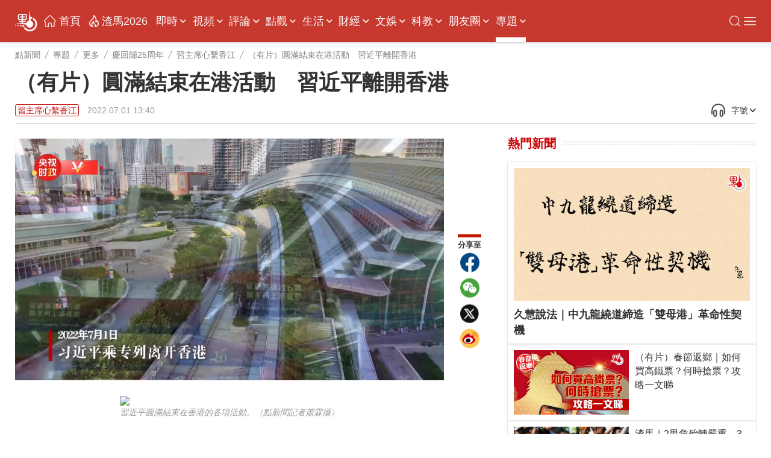

--- FILE ---
content_type: text/html;charset=UTF-8
request_url: https://www.dotdotnews.com/a/202207/01/AP62be88e7e4b0adad9d47690a.html
body_size: 24732
content:
<!DOCTYPE html>

<html lang="zh-Hans-HK">
  <head>
    <meta name="image" content="https://dw-media.dotdotnews.com/dams/product/image/202207/01/62be8b63e4b0262b809f09c31.jpg" />
    
      <meta property="fb:app_id" content="210559180220203" />
      <meta name="twitter:card" content="summary_large_image" />
      <meta name="twitter:title" content="（有片）圓滿結束在港活動　習近平離開香港" />
      <meta name="twitter:image" content="https://dw-media.dotdotnews.com/dams/product/image/202207/01/62be8b63e4b0262b809f09c31.jpg" />
      <meta property="twitter:image" content="https://dw-media.dotdotnews.com/dams/product/image/202207/01/62be8b63e4b0262b809f09c31.jpg" />
      
      
      <meta property="og:image" content="https://dw-media.dotdotnews.com/dams/product/image/202207/01/62be8b63e4b0262b809f09c31.jpg" />
      
      <meta data-react-helmet="true" name="description" content="中共中央總書記、國家主席、中央軍委主席習近平圓滿結束在香港的各項活動，7月1日中午乘專列離開香港。" />

      <meta property="og:title" content="（有片）圓滿結束在港活動　習近平離開香港" />
      <meta property="og:description" content="中共中央總書記、國家主席、中央軍委主席習近平圓滿結束在香港的各項活動，7月1日中午乘專列離開香港。" />
      <meta property="og:url" content="https://www.dotdotnews.com/a/202207/01/AP62be88e7e4b0adad9d47690a.html" />
      <meta property="og:type" content="website" />
      <meta property="og:site_name" content="點新聞-dotdotnews" />

      <meta name=" weibo:article:title" content="（有片）圓滿結束在港活動　習近平離開香港" />
      <meta name="weibo:article:url" content="https://www.dotdotnews.com/a/202207/01/AP62be88e7e4b0adad9d47690a.html" />
      <meta name="weibo:article:description" content="中共中央總書記、國家主席、中央軍委主席習近平圓滿結束在香港的各項活動，7月1日中午乘專列離開香港。" />
      <meta name="weibo:article:image" content="https://dw-media.dotdotnews.com/dams/product/image/202207/01/62be8b63e4b0262b809f09c31.jpg" />
      

      <meta name="keywords" content="習近平,香港,專列" />
    
    <title>（有片）圓滿結束在港活動　習近平離開香港 - 習主席心繫香江 - 點新聞</title>
    <meta name="viewport" content="width=device-width, initial-scale=1.0, minimum-scale=1.0, maximum-scale=1.0,user-scalable=no" />
    <link rel="stylesheet" href="/static/dotdotnews/css/style.css?template=A202502131830" />
    <link rel="stylesheet" href="/static/dotdotnews/css/style-3.css?template=A20200527" />
    
    <link rel="stylesheet" href="/static/dotdotnews/css/main.css?template=A202512011800" />
    <link rel="stylesheet" href="/static/dotdotnews/css/search.css?template=A2020110201" />
    <link rel="stylesheet" href="/static/dotdotnews/css/jquery-ui.css" />
    <link rel="stylesheet" href="https://dotnews-static.dotdotnews.com/swipe/css/swiper.min.css" />
    <link rel="stylesheet" href="/static/dotdotnews/css/hot-words.css?template=A20200527" />
    <link rel="stylesheet" href="/static/dotdotnews/css/comment.css?template=A20200527" />
    <link rel="stylesheet" href="/static/dotdotnews/css/sco-message.css" />
    <link rel="stylesheet" charset="utf-8" href="https://www.dotdotnews.com/static/dotdotnews/css/photoSwipe/photoswipe.css?version=20230316" />
    <link rel="stylesheet" charset="utf-8" href="https://www.dotdotnews.com/static/dotdotnews/css/matrixDisplay.css?version=2023041718" />
    <link rel="stylesheet" charset="utf-8" href="https://www.dotdotnews.com/static/dotdotnews/css/pageCss/content-html.css?version=A202505231830" />
    <link rel="stylesheet" charset="utf-8" href="https://www.dotdotnews.com/static/dotdotnews/GeneralTools/general/column_storyList/column_storyList.css?v=20250423" />
    <link rel="stylesheet" charset="utf-8" href="https://www.dotdotnews.com/static/dotdotnews/GeneralTools/general/AtlasDraft/AtlasDraft.css?v=20250423" />

    <script type="text/javascript" src="/static/dotdotnews/js/jquery-1.8.1.min.js"></script>
    <script type="text/javascript" src="/static/dotdotnews/js/jquery.flexslider.js"></script>
    <script type="text/javascript" src="/static/dotdotnews/js/lib.js"></script>
    <script type="text/javascript" src="/static/dotdotnews/js/script.js?template=A2023042615"></script>
    <script type="text/javascript" src="/static/dotdotnews/js/main.js?template=A2024052915"></script>
    <script type="text/javascript" src="https://dotnews-static.dotdotnews.com/minici/drift.js"></script>
    <script type="text/javascript" charset="utf-8" rel="stylesheet" src="https://www.dotdotnews.com/static/dotdotnews/js/md-pub.js?version=20230316"></script>
    <script type="text/javascript" charset="utf-8" rel="stylesheet" src="https://www.dotdotnews.com/static/dotdotnews/js/jquery.qrcode.min.js"></script>
    <script type="text/javascript" charset="utf-8" rel="stylesheet" src="https://www.dotdotnews.com/static/dotdotnews/GeneralTools/general/column_storyList/column_storyList.js?v=20250423"></script>
    <script type="text/javascript" charset="utf-8" rel="stylesheet" src="https://www.dotdotnews.com/static/dotdotnews/js/swiper.min.js"></script>
    <script type="text/javascript" charset="utf-8" rel="stylesheet" src="https://www.dotdotnews.com/static/dotdotnews/GeneralTools/general/AtlasDraft/AtlasDraft.js?v=20250423"></script>
    <base target="_blank" />
    <link rel="stylesheet" href="/static/dotdotnews/css/content.css?template=A202510151830" />
    <link rel="stylesheet" href="/static/dotdotnews/css/share-self.css?template=A20200527" />
    
    <link rel="alternate" media="only screen and (max-width: 640px)" href="https://m.dotdotnews.com/s/202207/01/AP62be88e7e4b0adad9d47690a.html" />
    
    
      <link rel="canonical" href="https://www.dotdotnews.com/a/202207/01/AP62be88e7e4b0adad9d47690a.html" />
      <link rel="alternate" hreflang="zh-Hant" href="https://www.dotdotnews.com/a/202207/01/AP62be88e7e4b0adad9d47690a.html" />
      <link rel="alternate" hreflang="zh-Hant-HK" href="https://www.dotdotnews.com/a/202207/01/AP62be88e7e4b0adad9d47690a.html" />
      <link rel="alternate" hreflang="x-default" href="https://www.dotdotnews.com/a/202207/01/AP62be88e7e4b0adad9d47690a.html" />
      <script type="application/ld+json">
          {
  "@context": "https://schema.org",
  "@type": "NewsArticle",
  "headline": "（有片）圓滿結束在港活動　習近平離開香港",
  "description": "中共中央總書記、國家主席、中央軍委主席習近平圓滿結束在香港的各項活動，7月1日中午乘專列離開香港。",
  "name": "（有片）圓滿結束在港活動　習近平離開香港",
  "keywords": "習近平,香港,專列",
  "image": {
      "@type": "ImageObject",
       "width": 1200,
      "height": 562,
      "url": "https://dw-media.dotdotnews.com/dams/product/image/202207/01/62be8b63e4b0262b809f09c31.jpg"
   },
  "author": {
    "@type": "Person",
    "name": "洪煌燦"
  },  
  "publisher": {
    "@type": "Organization",
    "name": "點新聞",
    "url": "https://www.dotdotnews.com/",
    "logo": {
      "@type": "ImageObject",
     "width": 400,
      "height": 154,
      "url": "https://dotnews-static.dotdotnews.com/img2/logo.png"
    },
    "sameAs": [
        "https://www.facebook.com/dotdotnews18",
        "https://x.com/dotdotnews111",
        "https://weibo.com/u/7310744124"
     ]
  },
  "datePublished": "Fri Jul 01 13:40:00 HKT 2022",
  "dateModified": "Tue Jul 05 14:27:13 HKT 2022",
  "mainEntityOfPage": {
      "@type": "WebPage",
      "@id": "https://www.dotdotnews.com/a/202207/01/AP62be88e7e4b0adad9d47690a.html"
  }
}
      </script>
      <script type="application/ld+json">
      {
    "@context": "https://schema.org",
    "@type": "BreadcrumbList",
    "itemListElement": [
     {
                "@type": "ListItem",
                "position": 1,
                "name": "點新聞",
                "item": "https://www.dotdotnews.com"
            },
     {
                "@type": "ListItem",
                "position": 2,
                "name": "專題",
                "item": "https://www.dotdotnews.com/spec"
            },
     {
                "@type": "ListItem",
                "position": 3,
                "name": "更多",
                "item": "https://www.dotdotnews.com/spec/moreTopics"
            },
     {
                "@type": "ListItem",
                "position": 4,
                "name": "慶回歸25周年",
                "item": "https://www.dotdotnews.com/spec/hksar25"
            },
     {
                "@type": "ListItem",
                "position": 5,
                "name": "習主席心繫香江",
                "item": "https://www.dotdotnews.com/spec/hksar25/hksar25Xiangjiang"
            }

    ]
  }
      </script>
    
    <base target="_self" />
  </head>

  <body class="content-page">
    <script type="text/javascript" charset="utf-8" rel="stylesheet" src="https://www.dotdotnews.com/static/dotdotnews/js/autoPlay.js"></script>
    <script type="text/javascript" charset="utf-8" rel="stylesheet" src="https://www.dotdotnews.com/static/dotdotnews/js/content-setVoiceAndText.js?v=202504211830"></script>
    <input type="hidden" id="storyId" class="storyId" value="AP62be88e7e4b0adad9d47690a" />
    
      <input type="hidden" name="channelId" id="channelId" value="somenewsapp" />
      <input type="hidden" class="inputSearchFlag" value="0" />
      <input type="hidden" class="userFlag" value="0" />
      <input type="hidden" class="userFlag" id="playerUrl" value="https://player.dotdotnews.com/video-player/player.html?src=" />
      <img id="defaulttbu" src="https://dotnews-static.dotdotnews.com/img2/defaultPicture.jpg" style="display:none;" />
      <img id="defaulttub" src="https://dotnews-static.dotdotnews.com/img2/defaultPicture.jpg" style="display:none;" />
    
    <input type="hidden" id="inputColumnId" class="inputColumnId" value="62b52678e4b0adad9d4534fc" />
    <input type="hidden" id="columnDirname" class="columnDirname" value="hksar25Xiangjiang" />
    <input type="hidden" id="inputParentId" class="inputParentId" value="625f7f95e4b0adad9d34a6e8" />
    <input type="hidden" id="inputChildDirname" class="inputChildDirname" value="62b52678e4b0adad9d4534fc" />
    <input type="hidden" id="columnUrl" class="columnUrl" value="https://www.dotdotnews.com/spec/hksar25/hksar25Xiangjiang" />
    <input type="hidden" id="columnName" class="columnName" value="習主席心繫香江" />
    <input type="hidden" id="storyUrl" class="storyUrl" value="https://www.dotdotnews.com/a/202207/01/AP62be88e7e4b0adad9d47690a.html" />
    <input type="hidden" id="CoverImage" class="CoverImage" value="https://dw-media.dotdotnews.com/dams/product/image/202207/01/62be8b63e4b0262b809f09c31.jpg" />
    <input type="hidden" id="storyTitle" class="storyTitle" value="（有片）圓滿結束在港活動　習近平離開香港" />
    <input type="hidden" id="userId" class="userId" />
    <input type="hidden" id="nickname" class="nickname" />
    <img id="logoImg" src="https://dotnews-static.dotdotnews.com/img2/logo-code.png" alt="logoImg" style="display:none;" />
    
      <link rel="stylesheet" charset="utf-8" href="https://www.dotdotnews.com/static/dotdotnews/GeneralTools/general/navigationList/navigationList.css?v=202606161830" />
      <nav>
        <div class="WebsiteLogo">
          <a href="https://www.dotdotnews.com/" class="logo01"><img title="logo" src="https://dotnews-static.dotdotnews.com/img/dotdotnews_web_Revision202504/img14.png" /></a>
          <a href="https://www.dotdotnews.com/" class="logo02"><img title="logo" src="https://dotnews-static.dotdotnews.com/img/dotdotnews_web_Revision202504/img13.png" /></a>
        </div>
        <main class="nav_main">
          <div class="WebsiteLogoPhone">
            <a href="https://www.dotdotnews.com/"><img title="logo" src="https://dotnews-static.dotdotnews.com/img/dotdotnews_web_Revision202504/img13.png" /></a>
          </div>
          <div class="nav_content">
            <ul class="header">
              <li class="navIndex Top_column">
                <img src="https://dotnews-static.dotdotnews.com/img/dotdotnews_web_Revision202504/img18.png" />
                <a href="https://www.dotdotnews.com">首頁</a>
              </li>
              
                
                
                
                  <li class="Top_column" data-title="即時">
                    <a href="https://www.dotdotnews.com/immed">即時</a>
                    
                      <img class="More_navigation_options" src="https://dotnews-static.dotdotnews.com/img/dotdotnews_web_Revision202504/img19.png" />
                      <ul class="sub_column_list">
                        
                          <li class="sub_column" data-title="港聞">
                            <a href="https://www.dotdotnews.com/immed/hknews">港聞</a>
                          </li>
                        
                        
                          <li class="sub_column" data-title="兩岸">
                            <a href="https://www.dotdotnews.com/immed/bothsides">兩岸</a>
                          </li>
                        
                        
                          <li class="sub_column" data-title="國際">
                            <a href="https://www.dotdotnews.com/immed/inter">國際</a>
                          </li>
                        
                        
                          <li class="sub_column" data-title="體育">
                            <a href="https://www.dotdotnews.com/immed/sport">體育</a>
                          </li>
                        
                        
                          <li class="sub_column" data-title="文化">
                            <a href="https://www.dotdotnews.com/immed/culture">文化</a>
                          </li>
                        
                        
                          <li class="sub_column" data-title="娛樂">
                            <a href="https://www.dotdotnews.com/immed/ent">娛樂</a>
                          </li>
                        
                        
                          <li class="sub_column" data-title="熱點追蹤">
                            <a href="https://www.dotdotnews.com/immed/hotspottract">熱點追蹤</a>
                          </li>
                        
                        
                          <li class="sub_column" data-title="讀者爆料">
                            <a href="https://www.dotdotnews.com/immed/ReaderDisclosure">讀者爆料</a>
                          </li>
                        
                        
                          <li class="sub_column" data-title="記者實測">
                            <a href="https://www.dotdotnews.com/immed/ActualMeasurement">記者實測</a>
                          </li>
                        
                      </ul>
                    
                  </li>
                
                
                  <li class="Top_column" data-title="視頻">
                    <a href="https://www.dotdotnews.com/video">視頻</a>
                    
                      <img class="More_navigation_options" src="https://dotnews-static.dotdotnews.com/img/dotdotnews_web_Revision202504/img19.png" />
                      <ul class="sub_column_list">
                        
                          <li class="sub_column" data-title="點播">
                            <a href="https://www.dotdotnews.com/video/subvideo">點播</a>
                          </li>
                        
                        
                          <li class="sub_column" data-title="直播">
                            <a href="https://www.dotdotnews.com/video/sublive">直播</a>
                          </li>
                        
                        
                          <li class="sub_column" data-title="專訪">
                            <a href="https://www.dotdotnews.com/video/exclusive">專訪</a>
                          </li>
                        
                        
                          <li class="sub_column" data-title="街訪 | 市民點睇">
                            <a href="https://www.dotdotnews.com/video/interview">街訪 | 市民點睇</a>
                          </li>
                        
                        
                          <li class="sub_column" data-title="國際拍客">
                            <a href="https://www.dotdotnews.com/video/correspondent">國際拍客</a>
                          </li>
                        
                        
                          <li class="sub_column" data-title="來點知識">
                            <a href="https://www.dotdotnews.com/video/ldzs">來點知識</a>
                          </li>
                        
                        
                          <li class="sub_column" data-title="視頻專題">
                            <a href="https://www.dotdotnews.com/video/videosubject">視頻專題</a>
                          </li>
                        
                        
                          <li class="sub_column" data-title="視頻論點">
                            <a href="https://www.dotdotnews.com/video/videoargument">視頻論點</a>
                          </li>
                        
                        
                          <li class="sub_column" data-title="瞰香港">
                            <a href="https://www.dotdotnews.com/video/kxg">瞰香港</a>
                          </li>
                        
                        
                          <li class="sub_column" data-title="動畫">
                            <a href="https://www.dotdotnews.com/video/animation">動畫</a>
                          </li>
                        
                      </ul>
                    
                  </li>
                
                
                  <li class="Top_column" data-title="評論">
                    <a href="https://www.dotdotnews.com/comment">評論</a>
                    
                      <img class="More_navigation_options" src="https://dotnews-static.dotdotnews.com/img/dotdotnews_web_Revision202504/img19.png" />
                      <ul class="sub_column_list">
                        
                          <li class="sub_column" data-title="點論">
                            <a href="https://www.dotdotnews.com/comment/dianlun">點論</a>
                          </li>
                        
                        
                          <li class="sub_column" data-title="講真D">
                            <a href="https://www.dotdotnews.com/comment/trued">講真D</a>
                          </li>
                        
                        
                          <li class="sub_column" data-title="來論">
                            <a href="https://www.dotdotnews.com/comment/ontheory">來論</a>
                          </li>
                        
                        
                          <li class="sub_column" data-title="兩岸觀察">
                            <a href="https://www.dotdotnews.com/comment/laobserved">兩岸觀察</a>
                          </li>
                        
                        
                          <li class="sub_column" data-title="久慧說法">
                            <a href="https://www.dotdotnews.com/comment/JiuHuiStatement">久慧說法</a>
                          </li>
                        
                        
                          <li class="sub_column" data-title="周品世界">
                            <a href="https://www.dotdotnews.com/comment/zpsj">周品世界</a>
                          </li>
                        
                        
                          <li class="sub_column" data-title="萬里馮論政">
                            <a href="https://www.dotdotnews.com/comment/WanLiFengPolitical">萬里馮論政</a>
                          </li>
                        
                        
                          <li class="sub_column" data-title="屈穎妍講你知">
                            <a href="https://www.dotdotnews.com/comment/qyyjnz">屈穎妍講你知</a>
                          </li>
                        
                        
                        
                      </ul>
                    
                  </li>
                
                
                  <li class="Top_column" data-title="點觀">
                    <a href="https://www.dotdotnews.com/hkopinion">點觀</a>
                    
                      <img class="More_navigation_options" src="https://dotnews-static.dotdotnews.com/img/dotdotnews_web_Revision202504/img19.png" />
                      <ul class="sub_column_list">
                        
                          <li class="sub_column" data-title="點觀香港">
                            <a href="https://www.dotdotnews.com/speccolumn/viewpointHK">點觀香港</a>
                          </li>
                        
                        
                          <li class="sub_column" data-title="點妹周記">
                            <a href="https://www.dotdotnews.com/hkopinion/gzzj">點妹周記</a>
                          </li>
                        
                        
                          <li class="sub_column" data-title="Viki Talk">
                            <a href="https://www.dotdotnews.com/hkopinion/vikitalk">Viki Talk</a>
                          </li>
                        
                        
                          <li class="sub_column" data-title="點聞1分鐘">
                            <a href="https://www.dotdotnews.com/hkopinion/oneMinute">點聞1分鐘</a>
                          </li>
                        
                        
                          <li class="sub_column" data-title="編採手記">
                            <a href="https://www.dotdotnews.com/hkopinion/bcaisj">編採手記</a>
                          </li>
                        
                        
                          <li class="sub_column" data-title="議視聽">
                            <a href="https://www.dotdotnews.com/hkopinion/MediaOversightCouncil">議視聽</a>
                          </li>
                        
                        
                          <li class="sub_column" data-title="社區點論壇">
                            <a href="https://www.dotdotnews.com/hkopinion/CommunityDotForum">社區點論壇</a>
                          </li>
                        
                        
                          <li class="sub_column" data-title="點發聲">
                            <a href="https://www.dotdotnews.com/hkopinion/PointVocalization">點發聲</a>
                          </li>
                        
                        
                          <li class="sub_column" data-title="社會專題">
                            <a href="https://www.dotdotnews.com/hkopinion/SocialTopics">社會專題</a>
                          </li>
                        
                        
                          <li class="sub_column" data-title="點揀">
                            <a href="https://www.dotdotnews.com/hkopinion/pick">點揀</a>
                          </li>
                        
                        
                          <li class="sub_column" data-title="點漫畫">
                            <a href="https://www.dotdotnews.com/hkopinion/dotcartoon">點漫畫</a>
                          </li>
                        
                      </ul>
                    
                  </li>
                
                
                  <li class="Top_column" data-title="生活">
                    <a href="https://www.dotdotnews.com/lifestyle">生活</a>
                    
                      <img class="More_navigation_options" src="https://dotnews-static.dotdotnews.com/img/dotdotnews_web_Revision202504/img19.png" />
                      <ul class="sub_column_list">
                        
                          <li class="sub_column" data-title=" 點生活">
                            <a href="https://www.dotdotnews.com/others/lifestyle"> 點生活</a>
                          </li>
                        
                        
                          <li class="sub_column" data-title="打卡點">
                            <a href="https://www.dotdotnews.com/spec/CheckinHere">打卡點</a>
                          </li>
                        
                        
                          <li class="sub_column" data-title="玩轉大灣區">
                            <a href="https://www.dotdotnews.com/lifestyle/gbaapp">玩轉大灣區</a>
                          </li>
                        
                        
                          <li class="sub_column" data-title="大灣區錦囊">
                            <a href="https://www.dotdotnews.com/lifestyle/dawanDistrictSilkBag">大灣區錦囊</a>
                          </li>
                        
                        
                          <li class="sub_column" data-title="肥胡醫聊">
                            <a href="https://www.dotdotnews.com/lifestyle/FatHuDoctorChat">肥胡醫聊</a>
                          </li>
                        
                        
                          <li class="sub_column" data-title="中醫點點談">
                            <a href="https://www.dotdotnews.com/lifestyle/herbaltalk">中醫點點談</a>
                          </li>
                        
                        
                          <li class="sub_column" data-title="100種味道">
                            <a href="https://www.dotdotnews.com/speccolumn/hundredflavors">100種味道</a>
                          </li>
                        
                        
                          <li class="sub_column" data-title="100種小吃">
                            <a href="https://www.dotdotnews.com/lifestyle/streetfood">100種小吃</a>
                          </li>
                        
                        
                          <li class="sub_column" data-title="100種生活">
                            <a href="https://www.dotdotnews.com/speccolumn/hundredlife">100種生活</a>
                          </li>
                        
                        
                          <li class="sub_column" data-title="點香港">
                            <a href="https://www.dotdotnews.com/lifestyle/dotdotHK">點香港</a>
                          </li>
                        
                        
                          <li class="sub_column" data-title="發現灣區">
                            <a href="https://www.dotdotnews.com/others/lifestyle/DiscoverHongKong">發現灣區</a>
                          </li>
                        
                      </ul>
                    
                  </li>
                
                
                  <li class="Top_column" data-title="財經 ">
                    <a href="https://www.dotdotnews.com/market">財經 </a>
                    
                      <img class="More_navigation_options" src="https://dotnews-static.dotdotnews.com/img/dotdotnews_web_Revision202504/img19.png" />
                      <ul class="sub_column_list">
                        
                          <li class="sub_column" data-title="財經快訊">
                            <a href="https://www.dotdotnews.com/finance">財經快訊</a>
                          </li>
                        
                        
                          <li class="sub_column" data-title="點市成金">
                            <a href="https://www.dotdotnews.com/speccolumn/marketview">點市成金</a>
                          </li>
                        
                        
                          <li class="sub_column" data-title="大市點睇">
                            <a href="https://www.dotdotnews.com/market/marketoutlook">大市點睇</a>
                          </li>
                        
                        
                          <li class="sub_column" data-title="財經點評">
                            <a href="https://www.dotdotnews.com/market/financespotlight">財經點評</a>
                          </li>
                        
                        
                          <li class="sub_column" data-title="焦點解讀">
                            <a href="https://www.dotdotnews.com/market/KeyInsights">焦點解讀</a>
                          </li>
                        
                        
                          <li class="sub_column" data-title="點睇新經濟">
                            <a href="https://www.dotdotnews.com/market/NewEconomy">點睇新經濟</a>
                          </li>
                        
                        
                          <li class="sub_column" data-title="樓市">
                            <a href="https://www.dotdotnews.com/speccolumn/hkrealestate">樓市</a>
                          </li>
                        
                        
                          <li class="sub_column" data-title="ESG">
                            <a href="https://www.dotdotnews.com/market/ESG">ESG</a>
                          </li>
                        
                      </ul>
                    
                  </li>
                
                
                  <li class="Top_column" data-title="文娛">
                    <a href="https://www.dotdotnews.com/ArtsLifestyle">文娛</a>
                    
                      <img class="More_navigation_options" src="https://dotnews-static.dotdotnews.com/img/dotdotnews_web_Revision202504/img19.png" />
                      <ul class="sub_column_list">
                        
                          <li class="sub_column" data-title="好好體">
                            <a href="https://www.dotdotnews.com/ArtsLifestyle/TheSportyChat">好好體</a>
                          </li>
                        
                        
                          <li class="sub_column" data-title="好戲在後頭">
                            <a href="https://www.dotdotnews.com/ArtsLifestyle/behindTheScene">好戲在後頭</a>
                          </li>
                        
                        
                          <li class="sub_column" data-title="CHINESE STORIES">
                            <a href="https://www.dotdotnews.com/ArtsLifestyle/CHINESESTORIES">CHINESE STORIES</a>
                          </li>
                        
                        
                          <li class="sub_column" data-title="Hello Pandas">
                            <a href="https://www.dotdotnews.com/ArtsLifestyle/HelloPandas">Hello Pandas</a>
                          </li>
                        
                        
                          <li class="sub_column" data-title="高萌動物誌">
                            <a href="https://www.dotdotnews.com/ArtsLifestyle/Fauna">高萌動物誌</a>
                          </li>
                        
                        
                          <li class="sub_column" data-title="中國味">
                            <a href="https://www.dotdotnews.com/ArtsLifestyle/chineseFlavor">中國味</a>
                          </li>
                        
                        
                          <li class="sub_column" data-title="非遺所思">
                            <a href="https://www.dotdotnews.com/ArtsLifestyle/LegacyinMotion">非遺所思</a>
                          </li>
                        
                        
                          <li class="sub_column" data-title="文藝香港">
                            <a href="https://www.dotdotnews.com/ArtsLifestyle/ArtscapeHongKong">文藝香港</a>
                          </li>
                        
                      </ul>
                    
                  </li>
                
                
                  <li class="Top_column" data-title="科教">
                    <a href="https://www.dotdotnews.com/speccolumn/education">科教</a>
                    
                      <img class="More_navigation_options" src="https://dotnews-static.dotdotnews.com/img/dotdotnews_web_Revision202504/img19.png" />
                      <ul class="sub_column_list">
                        
                          <li class="sub_column" data-title="教育熱點">
                            <a href="https://www.dotdotnews.com/speccolumn/education/hotSpot">教育熱點</a>
                          </li>
                        
                        
                          <li class="sub_column" data-title="教育錦囊">
                            <a href="https://www.dotdotnews.com/education/edutipsfornewHKers">教育錦囊</a>
                          </li>
                        
                        
                          <li class="sub_column" data-title="創科動態">
                            <a href="https://www.dotdotnews.com/education/TechInnovationPulse">創科動態</a>
                          </li>
                        
                        
                          <li class="sub_column" data-title="港Tech Talk">
                            <a href="https://www.dotdotnews.com/education/HongKongTechTalk">港Tech Talk</a>
                          </li>
                        
                        
                          <li class="sub_column" data-title="港校一點通">
                            <a href="https://www.dotdotnews.com/speccolumn/education/HKSchool">港校一點通</a>
                          </li>
                        
                        
                          <li class="sub_column" data-title="學生園地">
                            <a href="https://www.dotdotnews.com/speccolumn/education/studentGarden">學生園地</a>
                          </li>
                        
                        
                          <li class="sub_column" data-title="校園有say">
                            <a href="https://www.dotdotnews.com/education/say">校園有say</a>
                          </li>
                        
                        
                          <li class="sub_column" data-title="魯青獎香港">
                            <a href="https://www.dotdotnews.com/speccolumn/education/LQHongKong">魯青獎香港</a>
                          </li>
                        
                        
                      </ul>
                    
                  </li>
                
                
                  <li class="Top_column" data-title="朋友圈">
                    <a href="https://www.dotdotnews.com/SocialFeed">朋友圈</a>
                    
                      <img class="More_navigation_options" src="https://dotnews-static.dotdotnews.com/img/dotdotnews_web_Revision202504/img19.png" />
                      <ul class="sub_column_list">
                        
                          <li class="sub_column" data-title="代表委員之聲">
                            <a href="https://www.dotdotnews.com/SocialFeed/representative">代表委員之聲</a>
                          </li>
                        
                        
                          <li class="sub_column" data-title="三思十五談">
                            <a href="https://www.dotdotnews.com/SocialFeed/threeIdeasForHK">三思十五談</a>
                          </li>
                        
                        
                          <li class="sub_column" data-title="港人北上">
                            <a href="https://www.dotdotnews.com/SocialFeed/HKpeoplegonorth">港人北上</a>
                          </li>
                        
                        
                          <li class="sub_column" data-title="港故事">
                            <a href="https://www.dotdotnews.com/SocialFeed/ggs">港故事</a>
                          </li>
                        
                        
                          <li class="sub_column" data-title="我不是老外">
                            <a href="https://www.dotdotnews.com/SocialFeed/speccolumn/NotAnOutsider">我不是老外</a>
                          </li>
                        
                        
                          <li class="sub_column" data-title="以禮相待">
                            <a href="https://www.dotdotnews.com/SocialFeed/friendly">以禮相待</a>
                          </li>
                        
                        
                          <li class="sub_column" data-title="社區動態">
                            <a href="https://www.dotdotnews.com/SocialFeed/communityDynamics">社區動態</a>
                          </li>
                        
                        
                          <li class="sub_column" data-title="中企服務">
                            <a href="https://www.dotdotnews.com/SocialFeed/chinaEnterpriseServices">中企服務</a>
                          </li>
                        
                        
                          <li class="sub_column" data-title="一帶一路香港故事">
                            <a href="https://www.dotdotnews.com/SocialFeed/HKBeltAndRoad">一帶一路香港故事</a>
                          </li>
                        
                        
                      </ul>
                    
                  </li>
                
                
                  <li class="Top_column" data-title="專題">
                    <a href="https://www.dotdotnews.com/spec">專題</a>
                    
                      <img class="More_navigation_options" src="https://dotnews-static.dotdotnews.com/img/dotdotnews_web_Revision202504/img19.png" />
                      <ul class="sub_column_list">
                        
                          <li class="sub_column" data-title="立法會選舉地圖">
                            <a href="https://www.dotdotnews.com/spec/LegislativeCouncilMap">立法會選舉地圖</a>
                          </li>
                        
                        
                          <li class="sub_column" data-title="立法會選舉">
                            <a href="https://www.dotdotnews.com/spec/legco2025">立法會選舉</a>
                          </li>
                        
                        
                          <li class="sub_column" data-title="施政報告2025">
                            <a href="https://www.dotdotnews.com/spec/policyaddress2025">施政報告2025</a>
                          </li>
                        
                        
                          <li class="sub_column" data-title="抗戰精神之光">
                            <a href="https://www.dotdotnews.com/spec/80avictory">抗戰精神之光</a>
                          </li>
                        
                        
                          <li class="sub_column" data-title="慶回歸28周年">
                            <a href="https://www.dotdotnews.com/spec/hksar28">慶回歸28周年</a>
                          </li>
                        
                        
                          <li class="sub_column" data-title="香港國安法五周年">
                            <a href="https://www.dotdotnews.com/spec/nsed">香港國安法五周年</a>
                          </li>
                        
                        
                          <li class="sub_column" data-title="透視五一黃金周">
                            <a href="https://www.dotdotnews.com/spec/labourdaygoldenweek">透視五一黃金周</a>
                          </li>
                        
                        
                          <li class="sub_column" data-title="中企新風采">
                            <a href="https://www.dotdotnews.com/spec/ChineseEnterprisesTour">中企新風采</a>
                          </li>
                        
                        
                          <li class="sub_column" data-title="反擊美關稅霸凌">
                            <a href="https://www.dotdotnews.com/spec/FightingUSTariffs">反擊美關稅霸凌</a>
                          </li>
                        
                        
                          <li class="sub_column" data-title="2025全國兩會">
                            <a href="https://www.dotdotnews.com/spec/2025twosessions">2025全國兩會</a>
                          </li>
                        
                        
                          <li class="sub_column" data-title="財政預算案">
                            <a href="https://www.dotdotnews.com/spec/Budget2025">財政預算案</a>
                          </li>
                        
                        
                          <li class="sub_column" data-title="絲路盛放洋紫荊">
                            <a href="https://www.dotdotnews.com/spec/BRIandHK">絲路盛放洋紫荊</a>
                          </li>
                        
                        
                          <li class="sub_column" data-title="反修例黑暴真相">
                            <a href="https://www.dotdotnews.com/spec/fxlhbzx">反修例黑暴真相</a>
                          </li>
                        
                        
                          <li class="sub_column" data-title="活動">
                            <a href="https://www.dotdotnews.com/spec/Activities">活動</a>
                          </li>
                        
                        
                          <li class="sub_column" data-title="民調一覽">
                            <a href="https://www.dotdotnews.com/spec/survey">民調一覽</a>
                          </li>
                        
                        
                          <li class="sub_column" data-title="互動H5">
                            <a href="https://www.dotdotnews.com/spec/interactionH5">互動H5</a>
                          </li>
                        
                        
                          <li class="sub_column" data-title="區議會選舉地圖">
                            <a href="https://www.dotdotnews.com/spec/dc2023">區議會選舉地圖</a>
                          </li>
                        
                        
                          <li class="sub_column" data-title="更多">
                            <a href="https://www.dotdotnews.com/spec/moreTopics">更多</a>
                          </li>
                        
                        
                        
                      </ul>
                    
                  </li>
                
                
                
                
                
                
                
                
                
                
                
                
                
                
                
                
              
            </ul>
            <div class="Expand_platform">
              <img class="toggleSearch" src="https://dotnews-static.dotdotnews.com/img/dotdotnews_web_Revision202504/img28.png" title="搜索" alt="搜索" />
              <div class="EnglishWeb">
                <a href="https://english.dotdotnews.com"><img src="https://dotnews-static.dotdotnews.com/img/dotdotnews_web_Revision202504/img36.png" /></a>
              </div>
              <div class="social-btns">
                <a title="Facebook" href="https://www.facebook.com/點十八-104813028596163/" rel="noopener" class="fb" target="_blank">
                  <img src="https://dotnews-static.dotdotnews.com/img/dotdotnews_web_Revision202504/img22.png" title="Facebook" alt="Facebook" />
                </a>
                <a title="youtube" href="https://www.youtube.com/@dotdotnews" rel="noopener" class="youtube">
                  <img src="https://dotnews-static.dotdotnews.com/img/dotdotnews_web_Revision202504/img24.png" title="youtube" alt="youtube" />
                </a>
                <a title="Twitter" href="https://twitter.com/dotdotnews111" rel="noopener" class="tt" target="_blank">
                  <img src="https://dotnews-static.dotdotnews.com/img/dotdotnews_web_Revision202504/img23.png" title="Twitter" alt="Twitter" />
                </a>
                <a title="Weibo" href="https://weibo.com/u/7310744124" rel="noopener" class="wb" target="_blank">
                  <img src="https://dotnews-static.dotdotnews.com/img/dotdotnews_web_Revision202504/img25.png" title="Weibo" alt="Weibo" />
                </a>
              </div>
            </div>
          </div>
          <div class="phone">
            <img class="toggleSearch" src="https://dotnews-static.dotdotnews.com/img/dotdotnews_web_Revision202504/img28.png" title="搜索" alt="搜索" />
            <div class="menu">
              <img class="menu_icon" src="https://dotnews-static.dotdotnews.com/img/dotdotnews_web_Revision202504/img01.png" />
              <img class="close" src="https://dotnews-static.dotdotnews.com/img/dotdotnews_web_Revision202504/img35.png" />
            </div>
          </div>
        </main>
        <div class="Auxiliary_functions">
          <div class="computer">

            <div class="log-in">
              <a id="userLogin" href="javascript:void(0);" target="_self" title="登錄">
                <div class="icon"><img src="https://dotnews-static.dotdotnews.com/img/dotdotnews_web_Revision202504/img05.png" alt="用戶" /></div>
                <span>登錄</span>
              </a>
            </div>
            <div class="username">
              <a href="javascript:void(0);" id="showUserName" target="_self" onclick="showUserNameClick();">
                <span id="span_none" style="display:none" class="spanIcon">
                  <img id="userImg" style="display:none;max-width:none;" src="https://dotnews-static.dotdotnews.com/img/dotdotnews_web_Revision202504/img27.png" />
                </span>
              </a>
              <div class="loginOut_center" style="display:none;">
                <ul>
                  <a href="javascript:void(0);" onclick="showMemberCenterBtn()" target="_self" title="個人中心">個人中心</a>
                </ul>
                <ul>
                  <a href="javascript:void(0);" onclick="showLogoutBtn()" target="_self" title="退出登錄">退出登錄</a>
                </ul>
              </div>
            </div>
            <div class="downloadApp">
              <a href="https://www.dotdotnews.com/share/">下載APP</a>
            </div>
          </div>
          <div class="MiddleScreen">
            <div class="phone">
              <img class="toggleSearch" src="https://dotnews-static.dotdotnews.com/img/dotdotnews_web_Revision202504/img28.png" title="搜索" alt="搜索" />
              <div class="menu">
                <img class="menu_icon" src="https://dotnews-static.dotdotnews.com/img/dotdotnews_web_Revision202504/img01.png" />
                <img class="close" src="https://dotnews-static.dotdotnews.com/img/dotdotnews_web_Revision202504/img35.png" />
              </div>
            </div>
          </div>
        </div>
        <div id="SearchSelect">
          <main>
            <div class="searchWidget">
              <div class="search-input">
                <input type="text" id="searchKeyWord" placeholder="搜索點新聞" />
                <div class="search_icon">
                  <img src="https://dotnews-static.dotdotnews.com/img/dotdotnews_web_Revision202504/img26.png" />
                </div>
              </div>
              <div class="Search_filtering">
                <div class="item active" type="fullMust">
                  <span>全文</span>
                  <div class="circle">
                    <img class="red_icon" src="https://dotnews-static.dotdotnews.com/img/dotdotnews_web_Revision202504/img38.png" />
                    <img class="grey_icon" src="https://dotnews-static.dotdotnews.com/img/dotdotnews_web_Revision202504/img37.png" />
                  </div>
                </div>
                <div class="item" type="titleMust">
                  <span>標題</span>
                  <div class="circle">
                    <img class="red_icon" src="https://dotnews-static.dotdotnews.com/img/dotdotnews_web_Revision202504/img38.png" />
                    <img class="grey_icon" src="https://dotnews-static.dotdotnews.com/img/dotdotnews_web_Revision202504/img37.png" />
                  </div>
                </div>
                <div class="item" type="onlyKeyword">
                  <span>關鍵字</span>
                  <div class="circle">
                    <img class="red_icon" src="https://dotnews-static.dotdotnews.com/img/dotdotnews_web_Revision202504/img38.png" />
                    <img class="grey_icon" src="https://dotnews-static.dotdotnews.com/img/dotdotnews_web_Revision202504/img37.png" />
                  </div>
                </div>
              </div>
            </div>
          </main>
        </div>
        <div id="PhoneMenu">
          <main>
            <div class="menu_item">
              <div class="phone_search_input">
                <input type="text" id="phone_search_input" placeholder="搜索點新聞" />
                <div class="search_icon">
                  <img src="https://dotnews-static.dotdotnews.com/img/dotdotnews_web_Revision202504/img34.png" />
                </div>
              </div>
            </div>
            <div class="menu_item">
              <div class="log-in">
                <a id="phone_userLogin" href="javascript:void(0);" target="_self" title="登錄">
                  <div class="icon"><img src="https://dotnews-static.dotdotnews.com/img/dotdotnews_web_Revision202504/img27.png" alt="用戶" /></div>
                  <span>登錄</span>
                </a>
              </div>
              <div class="username">
                <div class="Login_status">
                  <a href="javascript:void(0);" id="phone_showUserName" target="_self" onclick="showUserNameClick();">
                    <span id="phone_span_none" style="display:none" class="spanIcon">
                      <img id="phone_userImg" style="display:none;max-width:none;" src="https://dotnews-static.dotdotnews.com/img/dotdotnews_web_Revision202504/img27.png" />
                    </span>
                  </a>
                  <div class="setLogOut">
                    <a href="javascript:void(0);" onclick="showMemberCenterBtn()" target="_self" title="個人中心">個人中心</a>
                    <a href="javascript:void(0);" onclick="showLogoutBtn()" target="_self" title="退出登錄">退出登錄</a>
                  </div>
                </div>
              </div>
            </div>
            <div class="menu_item">
              <div class="goEnglishDotdotnews">
                <a href="https://english.dotdotnews.com/"><img src="https://dotnews-static.dotdotnews.com/img/dotdotnews_web_Revision202504/img36.png" /></a>
                <a href="https://english.dotdotnews.com/">前往DotDotNews</a>
              </div>
            </div>
            <div class="menu_item">
              <div class="goEnglishDotdotnews">
                <a href="https://www.dotdotnews.com/share"><img src="https://dotnews-static.dotdotnews.com/img/dotdotnews_web_Revision202504/img61.png" /></a>
                <a href="https://www.dotdotnews.com/share">下載點新聞APP</a>
              </div>
            </div>
            <div class="menu_item Social_Platform">
              <a title="Facebook" href="https://www.facebook.com/點十八-104813028596163/" rel="noopener" class="fb" target="_blank">
                <img src="https://dotnews-static.dotdotnews.com/img/dotdotnews_web_Revision202504/img39.png" title="Facebook" alt="Facebook" />
              </a>
              <a title="Twitter" href="https://twitter.com/dotdotnews111" rel="noopener" class="tt" target="_blank">
                <img src="https://dotnews-static.dotdotnews.com/img/dotdotnews_web_Revision202504/img40.png" title="Twitter" alt="Twitter" />
              </a>
              <a title="youtube" href="https://www.youtube.com/@dotdotnews" rel="noopener" class="youtube">
                <img src="https://dotnews-static.dotdotnews.com/img/dotdotnews_web_Revision202504/img41.png" title="youtube" alt="youtube" />
              </a>
              <a title="Weibo" href="https://weibo.com/u/7310744124" rel="noopener" class="wb" target="_blank">
                <img src="https://dotnews-static.dotdotnews.com/img/dotdotnews_web_Revision202504/img42.png" title="Weibo" alt="Weibo" />
              </a>
            </div>
          </main>
        </div>
      </nav>
      
        
      <div class="subColumn">
        
          <div>
            <ul>
              
                <li class="625f7fcee4b0adad9d34a70d">
                  <a target="_self" href="https://www.dotdotnews.com/spec/hksar25/hksar25news" title="即時新聞">即時新聞</a>
                </li>
              
              
                <li class="62b52678e4b0adad9d4534fc">
                  <a target="_self" href="https://www.dotdotnews.com/spec/hksar25/hksar25Xiangjiang" title="習主席心繫香江">習主席心繫香江</a>
                </li>
              
              
                <li class="625f8048e4b0adad9d34a745">
                  <a target="_self" href="https://www.dotdotnews.com/spec/hksar25/hksar25Video" title="新聞視頻">新聞視頻</a>
                </li>
              
              
                <li class="62ac3a0be4b0adad9d437bda">
                  <a target="_self" href="https://www.dotdotnews.com/spec/hksar25/hksar25specvideo" title="專題視頻">專題視頻</a>
                </li>
              
              
                <li class="625f8080e4b0adad9d34a746">
                  <a target="_self" href="https://www.dotdotnews.com/spec/hksar25/hksar25unscramble" title="解讀·評論">解讀·評論</a>
                </li>
              
              
                <li class="62aab135e4b0adad9d432d67">
                  <a target="_self" href="https://www.dotdotnews.com/spec/hksar25/my25years" title="我這25年">我這25年</a>
                </li>
              
              
                <li class="625f8013e4b0adad9d34a732">
                  <a target="_self" href="https://www.dotdotnews.com/spec/hksar25/hksar25Active" title="精彩活動">精彩活動</a>
                </li>
              
              
                <li class="628df63ce4b0adad9d3dd957">
                  <a target="_self" href="https://www.dotdotnews.com/spec/hksar25/hksar25Memorabilia" title="回歸25年大事記">回歸25年大事記</a>
                </li>
              
              
                <li class="629d82afe4b0adad9d40ac1c">
                  <a target="_self" href="https://www.dotdotnews.com/spec/hksar25/hksar25Numerology" title="數說25載">數說25載</a>
                </li>
              
            </ul>
          </div>
        
        <div class="clear"></div>
        <script type="text/javascript" language="javascript">
          //<![CDATA[
          var columnId = '62b52678e4b0adad9d4534fc';
          console.log(columnId);
          $(".subColumn ." + columnId + ">a").css({"color":"#CA0000","font-weight":"700"});
          //]]>
        </script>
      </div>
    
      
      
      <script type="text/javascript">
        //<![CDATA[
        $(function(){
          var column={'alias':'\u7FD2\u4E3B\u5E2D\u5FC3\u7E6B\u9999\u6C5F','breadcrumbs':[{'prUrl':'//www.dotdotnews.com','name':'\u9EDE\u65B0\u805E','uri':'/','url':'https://www.dotdotnews.com'},{'prUrl':'//www.dotdotnews.com/spec','name':'\u5C08\u984C','uri':'/spec','url':'https://www.dotdotnews.com/spec'},{'prUrl':'//www.dotdotnews.com/spec/moreTopics','name':'\u66F4\u591A','uri':'/spec/moreTopics','url':'https://www.dotdotnews.com/spec/moreTopics'},{'prUrl':'//www.dotdotnews.com/spec/hksar25','name':'\u6176\u56DE\u6B7825\u5468\u5E74','uri':'/spec/hksar25','url':'https://www.dotdotnews.com/spec/hksar25'},{'prUrl':'//www.dotdotnews.com/spec/hksar25/hksar25Xiangjiang','name':'\u7FD2\u4E3B\u5E2D\u5FC3\u7E6B\u9999\u6C5F','uri':'/spec/hksar25/hksar25Xiangjiang','url':'https://www.dotdotnews.com/spec/hksar25/hksar25Xiangjiang'}],'byname':'\u7FD2\u4E3B\u5E2D\u5FC3\u7E6B\u9999\u6C5F','channelId':'somenewsapp','channelType':'APP','children':null,'columnPageFileName':'special/SpecialTopicsBefore2024/column-special-hksar25More03','columnPageFlag':'dotdotnews','columnPageTemplateId':'5e731c60e4b0828fcb023c40','columnThumbnail1':'https://www.dotdotnews.com/images/202206/24/62b570fae4b0adad175f8a7a.jpeg','columnThumbnail2':null,'columnThumbnail3':null,'columnThumbnail4':null,'columnType':0,'columns':null,'comment':'','containerType':0,'contentPageFileName':'','contentPageFlag':'','contentPageTemplateId':'','contentShowType':0,'contentUrlPattern':null,'created':null,'createdBy':null,'crumbs':[{'prUrl':'//www.dotdotnews.com','name':'\u9EDE\u65B0\u805E','uri':'/','url':'https://www.dotdotnews.com'},{'prUrl':'//www.dotdotnews.com/spec','name':'\u5C08\u984C','uri':'/spec','url':'https://www.dotdotnews.com/spec'},{'prUrl':'//www.dotdotnews.com/spec/moreTopics','name':'\u66F4\u591A','uri':'/spec/moreTopics','url':'https://www.dotdotnews.com/spec/moreTopics'},{'prUrl':'//www.dotdotnews.com/spec/hksar25','name':'\u6176\u56DE\u6B7825\u5468\u5E74','uri':'/spec/hksar25','url':'https://www.dotdotnews.com/spec/hksar25'},{'prUrl':'//www.dotdotnews.com/spec/hksar25/hksar25Xiangjiang','name':'\u7FD2\u4E3B\u5E2D\u5FC3\u7E6B\u9999\u6C5F','uri':'/spec/hksar25/hksar25Xiangjiang','url':'https://www.dotdotnews.com/spec/hksar25/hksar25Xiangjiang'}],'deleted':false,'dirname':'hksar25Xiangjiang','disabled':false,'displayOrder':2,'domain':'','edition':0,'fixed':0,'fullName':'\u5C08\u984C/\u66F4\u591A/\u6176\u56DE\u6B7825\u5468\u5E74/\u7FD2\u4E3B\u5E2D\u5FC3\u7E6B\u9999\u6C5F','hasRole':null,'lastSync':null,'level':0,'link':'','name':'\u7FD2\u4E3B\u5E2D\u5FC3\u7E6B\u9999\u6C5F','nameTag':'hksar25Xiangjiang','newsroomHide':0,'pageCache':0,'parentColumns':[{'alias':'\u6176\u56DE\u6B7825\u5468\u5E74','breadcrumbs':[{'prUrl':'//www.dotdotnews.com','name':'\u9EDE\u65B0\u805E','uri':'/','url':'https://www.dotdotnews.com'},{'prUrl':'//www.dotdotnews.com/spec','name':'\u5C08\u984C','uri':'/spec','url':'https://www.dotdotnews.com/spec'},{'prUrl':'//www.dotdotnews.com/spec/moreTopics','name':'\u66F4\u591A','uri':'/spec/moreTopics','url':'https://www.dotdotnews.com/spec/moreTopics'},{'prUrl':'//www.dotdotnews.com/spec/hksar25','name':'\u6176\u56DE\u6B7825\u5468\u5E74','uri':'/spec/hksar25','url':'https://www.dotdotnews.com/spec/hksar25'}],'byname':'\u6176\u56DE\u6B7825\u5468\u5E74','channelId':'somenewsapp','channelType':'APP','children':null,'columnPageFileName':'special/SpecialTopicsBefore2024/column-special-hksar25','columnPageFlag':'dotdotnews','columnPageTemplateId':'5e731c60e4b0828fcb023c40','columnThumbnail1':'https://www.dotdotnews.com/images/202204/22/62624110e4b0adad175e7832.jpeg','columnThumbnail2':null,'columnThumbnail3':null,'columnThumbnail4':null,'columnType':0,'columns':null,'comment':'','containerType':0,'contentPageFileName':'','contentPageFlag':'','contentPageTemplateId':'','contentShowType':0,'contentUrlPattern':null,'created':null,'createdBy':null,'crumbs':[{'prUrl':'//www.dotdotnews.com','name':'\u9EDE\u65B0\u805E','uri':'/','url':'https://www.dotdotnews.com'},{'prUrl':'//www.dotdotnews.com/spec','name':'\u5C08\u984C','uri':'/spec','url':'https://www.dotdotnews.com/spec'},{'prUrl':'//www.dotdotnews.com/spec/moreTopics','name':'\u66F4\u591A','uri':'/spec/moreTopics','url':'https://www.dotdotnews.com/spec/moreTopics'},{'prUrl':'//www.dotdotnews.com/spec/hksar25','name':'\u6176\u56DE\u6B7825\u5468\u5E74','uri':'/spec/hksar25','url':'https://www.dotdotnews.com/spec/hksar25'}],'deleted':false,'dirname':'hksar25','disabled':true,'displayOrder':20,'domain':'','edition':0,'fixed':0,'fullName':'\u6176\u56DE\u6B7825\u5468\u5E74','hasRole':true,'lastSync':null,'level':2,'link':'','name':'\u6176\u56DE\u6B7825\u5468\u5E74','nameTag':'hksar25','newsroomHide':0,'pageCache':0,'parentColumns':[],'parentId':'67bbf24fe4b0e343b0e13101','position':9,'prUrl':'//www.dotdotnews.com/spec/hksar25','publishTypes':'','recommend':0,'seoDescription':'\u6176\u795D\u9999\u6E2F\u56DE\u6B78\u7956\u570B25\u5468\u5E74\uFF0C\u4E0B\u8A2D\u6176\u56DE\u6B78\u5373\u6642\u65B0\u805E\u3001\u7FD2\u4E3B\u5E2D\u5FC3\u7E6B\u9999\u6C5F\u3001\u56DE\u6B7825\u5E74\u5927\u4E8B\u8A18\u3001\u6211\u901925\u5E74\u3001\u6578\u8AAA25\u8F09\u3001\u65B0\u805E\u8996\u983B\u3001\u5C08\u984C\u8996\u983B\u3001\u7CBE\u5F69\u6D3B\u52D5\u3001\u89E3\u8B80\u53CA\u8A55\u8AD6\u6587\u7AE0\u7B49\u3002','seoKeywords':'\u6176\u56DE\u6B78\uFF0C25\u5468\u5E74\uFF0C\u9999\u6E2F\u56DE\u6B78\uFF0C\u5927\u4E8B\u8A18\uFF0C\u7FD2\u4E3B\u5E2D','seoTitle':'\u6176\u795D\u9999\u6E2F\u56DE\u6B78\u7956\u570B25\u5468\u5E74','siteDescription':'\u6176\u795D\u9999\u6E2F\u56DE\u6B78\u7956\u570B25\u5468\u5E74\uFF0C\u4E0B\u8A2D\u6176\u56DE\u6B78\u5373\u6642\u65B0\u805E\u3001\u7FD2\u4E3B\u5E2D\u5FC3\u7E6B\u9999\u6C5F\u3001\u56DE\u6B7825\u5E74\u5927\u4E8B\u8A18\u3001\u6211\u901925\u5E74\u3001\u6578\u8AAA25\u8F09\u3001\u65B0\u805E\u8996\u983B\u3001\u5C08\u984C\u8996\u983B\u3001\u7CBE\u5F69\u6D3B\u52D5\u3001\u89E3\u8B80\u53CA\u8A55\u8AD6\u6587\u7AE0\u7B49\u3002','siteKeywords':'\u6176\u56DE\u6B78\uFF0C25\u5468\u5E74\uFF0C\u9999\u6E2F\u56DE\u6B78\uFF0C\u5927\u4E8B\u8A18\uFF0C\u7FD2\u4E3B\u5E2D','siteTitle':'\u6176\u795D\u9999\u6E2F\u56DE\u6B78\u7956\u570B25\u5468\u5E74','sourceChannelId':'','sourceColumnId':'','sourceColumnName':null,'sourceColumnPath':'','templateFile4Column':'special/SpecialTopicsBefore2024/column-special-hksar25','templateFile4Content':'','templateName4Column':'dotdotnews','templateName4Content':'','templateUuid4Column':'5e731c60e4b0828fcb023c40','templateUuid4Content':'','thumbnail1PrUrl':'//www.dotdotnews.com/images/202204/22/62624110e4b0adad175e7832.jpeg','thumbnail1Url':'https://www.dotdotnews.com/images/202204/22/62624110e4b0adad175e7832.jpeg','thumbnail2PrUrl':null,'thumbnail2Url':null,'thumbnail3PrUrl':null,'thumbnail3Url':null,'thumbnail4PrUrl':null,'thumbnail4Url':null,'thumbnails':[{'MD5':'','chunkSize':0,'comment':'','contentType':'','damsSrc':null,'extMap':null,'filename':'','height':330,'id':'62624110e4b0adad175e7832','inputStream':null,'length':0,'prUrl':'//www.dotdotnews.com/images/202204/22/62624110e4b0adad175e7832.jpeg','type':'','uploadDate':null,'uri':'/images/202204/22/62624110e4b0adad175e7832.jpeg','url':'https://www.dotdotnews.com/images/202204/22/62624110e4b0adad175e7832.jpeg','width':1725}],'treeOrder':'020','type':0,'updated':'2025-02-25T11:38:24.000+08:00','updatedBy':null,'uri':'/spec/hksar25','url':'https://www.dotdotnews.com/spec/hksar25','uuid':'625f7f95e4b0adad9d34a6e8'},{'alias':'\u66F4\u591A','breadcrumbs':[{'prUrl':'//www.dotdotnews.com','name':'\u9EDE\u65B0\u805E','uri':'/','url':'https://www.dotdotnews.com'},{'prUrl':'//www.dotdotnews.com/spec','name':'\u5C08\u984C','uri':'/spec','url':'https://www.dotdotnews.com/spec'},{'prUrl':'//www.dotdotnews.com/spec/moreTopics','name':'\u66F4\u591A','uri':'/spec/moreTopics','url':'https://www.dotdotnews.com/spec/moreTopics'}],'byname':'\u66F4\u591A','channelId':'somenewsapp','channelType':'APP','children':null,'columnPageFileName':'column-spec','columnPageFlag':'dotdotnews','columnPageTemplateId':'5e731c60e4b0828fcb023c40','columnThumbnail1':null,'columnThumbnail2':null,'columnThumbnail3':null,'columnThumbnail4':null,'columnType':0,'columns':null,'comment':'','containerType':0,'contentPageFileName':'','contentPageFlag':'','contentPageTemplateId':'','contentShowType':0,'contentUrlPattern':null,'created':null,'createdBy':null,'crumbs':[{'prUrl':'//www.dotdotnews.com','name':'\u9EDE\u65B0\u805E','uri':'/','url':'https://www.dotdotnews.com'},{'prUrl':'//www.dotdotnews.com/spec','name':'\u5C08\u984C','uri':'/spec','url':'https://www.dotdotnews.com/spec'},{'prUrl':'//www.dotdotnews.com/spec/moreTopics','name':'\u66F4\u591A','uri':'/spec/moreTopics','url':'https://www.dotdotnews.com/spec/moreTopics'}],'deleted':false,'dirname':'moreTopics','disabled':false,'displayOrder':18,'domain':'','edition':0,'fixed':0,'fullName':'\u66F4\u591A','hasRole':null,'lastSync':null,'level':1,'link':'','name':'\u66F4\u591A','nameTag':'moreTopics','newsroomHide':0,'pageCache':0,'parentColumns':[],'parentId':'5e3a62d5e4b0bc94ee54a488','position':0,'prUrl':'//www.dotdotnews.com/spec/moreTopics','publishTypes':'','recommend':0,'seoDescription':'','seoKeywords':'','seoTitle':'','siteDescription':'','siteKeywords':'','siteTitle':'','sourceChannelId':'','sourceColumnId':'','sourceColumnName':null,'sourceColumnPath':'','templateFile4Column':'column-spec','templateFile4Content':'','templateName4Column':'dotdotnews','templateName4Content':'','templateUuid4Column':'5e731c60e4b0828fcb023c40','templateUuid4Content':'','thumbnail1PrUrl':null,'thumbnail1Url':null,'thumbnail2PrUrl':null,'thumbnail2Url':null,'thumbnail3PrUrl':null,'thumbnail3Url':null,'thumbnail4PrUrl':null,'thumbnail4Url':null,'thumbnails':[],'treeOrder':'018','type':0,'updated':'2025-12-08T15:50:21.000+08:00','updatedBy':null,'uri':'/spec/moreTopics','url':'https://www.dotdotnews.com/spec/moreTopics','uuid':'67bbf24fe4b0e343b0e13101'},{'alias':'\u5C08\u984C','breadcrumbs':[{'prUrl':'//www.dotdotnews.com','name':'\u9EDE\u65B0\u805E','uri':'/','url':'https://www.dotdotnews.com'},{'prUrl':'//www.dotdotnews.com/spec','name':'\u5C08\u984C','uri':'/spec','url':'https://www.dotdotnews.com/spec'}],'byname':'\u5C08\u984C','channelId':'somenewsapp','channelType':'APP','children':null,'columnPageFileName':'column-PointView','columnPageFlag':'dotdotnews','columnPageTemplateId':'5e731c60e4b0828fcb023c40','columnThumbnail1':null,'columnThumbnail2':null,'columnThumbnail3':null,'columnThumbnail4':null,'columnType':0,'columns':null,'comment':'','containerType':0,'contentPageFileName':'','contentPageFlag':'','contentPageTemplateId':'','contentShowType':0,'contentUrlPattern':null,'created':null,'createdBy':null,'crumbs':[{'prUrl':'//www.dotdotnews.com','name':'\u9EDE\u65B0\u805E','uri':'/','url':'https://www.dotdotnews.com'},{'prUrl':'//www.dotdotnews.com/spec','name':'\u5C08\u984C','uri':'/spec','url':'https://www.dotdotnews.com/spec'}],'deleted':false,'dirname':'spec','disabled':false,'displayOrder':12,'domain':'','edition':0,'fixed':0,'fullName':'\u5C08\u984C','hasRole':null,'lastSync':null,'level':0,'link':'https://www.dotdotnews.com/spec?from=app','name':'\u5C08\u984C','nameTag':'spec','newsroomHide':0,'pageCache':0,'parentColumns':[],'parentId':'','position':1,'prUrl':'//www.dotdotnews.com/spec','publishTypes':'','recommend':0,'seoDescription':'','seoKeywords':'\u5C08\u984C','seoTitle':'','siteDescription':'','siteKeywords':'\u5C08\u984C','siteTitle':'','sourceChannelId':'','sourceColumnId':'','sourceColumnName':null,'sourceColumnPath':'','templateFile4Column':'column-PointView','templateFile4Content':'','templateName4Column':'dotdotnews','templateName4Content':'','templateUuid4Column':'5e731c60e4b0828fcb023c40','templateUuid4Content':'','thumbnail1PrUrl':null,'thumbnail1Url':null,'thumbnail2PrUrl':null,'thumbnail2Url':null,'thumbnail3PrUrl':null,'thumbnail3Url':null,'thumbnail4PrUrl':null,'thumbnail4Url':null,'thumbnails':[],'treeOrder':'012','type':0,'updated':'2025-12-09T15:11:58.000+08:00','updatedBy':null,'uri':'/spec','url':'https://www.dotdotnews.com/spec','uuid':'5e3a62d5e4b0bc94ee54a488'}],'parentId':'625f7f95e4b0adad9d34a6e8','position':null,'prUrl':'//www.dotdotnews.com/spec/hksar25/hksar25Xiangjiang','publishTypes':'','recommend':0,'seoDescription':'','seoKeywords':'','seoTitle':'','siteDescription':'','siteKeywords':'','siteTitle':'','sourceChannelId':'','sourceColumnId':'','sourceColumnName':null,'sourceColumnPath':'','templateFile4Column':'special/SpecialTopicsBefore2024/column-special-hksar25More03','templateFile4Content':'','templateName4Column':'dotdotnews','templateName4Content':'','templateUuid4Column':'5e731c60e4b0828fcb023c40','templateUuid4Content':'','thumbnail1PrUrl':'//www.dotdotnews.com/images/202206/24/62b570fae4b0adad175f8a7a.jpeg','thumbnail1Url':'https://www.dotdotnews.com/images/202206/24/62b570fae4b0adad175f8a7a.jpeg','thumbnail2PrUrl':null,'thumbnail2Url':null,'thumbnail3PrUrl':null,'thumbnail3Url':null,'thumbnail4PrUrl':null,'thumbnail4Url':null,'thumbnails':[{'MD5':'','chunkSize':0,'comment':'','contentType':'','damsSrc':null,'extMap':null,'filename':'','height':450,'id':'62b570fae4b0adad175f8a7a','inputStream':null,'length':0,'prUrl':'//www.dotdotnews.com/images/202206/24/62b570fae4b0adad175f8a7a.jpeg','type':'','uploadDate':null,'uri':'/images/202206/24/62b570fae4b0adad175f8a7a.jpeg','url':'https://www.dotdotnews.com/images/202206/24/62b570fae4b0adad175f8a7a.jpeg','width':1920}],'treeOrder':'012018020002','type':0,'updated':'2024-07-22T13:09:53.000+08:00','updatedBy':null,'uri':'/spec/hksar25/hksar25Xiangjiang','url':'https://www.dotdotnews.com/spec/hksar25/hksar25Xiangjiang','uuid':'62b52678e4b0adad9d4534fc'};
          if(column){
            console.log(column);
            if(column.breadcrumbs.length>=2){
              var CurrentColumnprent=column.breadcrumbs[1].name;
            }
            if(column.breadcrumbs.length>=3){
              var CurrentColumnChild=column.breadcrumbs[2].name;
            }
          }
          if(CurrentColumnprent){
            $(".header .Top_column[data-title='"+CurrentColumnprent+"']").addClass("activeColumn_V1");
          };
          if(CurrentColumnChild){
            $(".header .sub_column[data-title='"+CurrentColumnChild+"']").addClass("activeColumn_V2");
          };
        });
        /*]]>*/
      </script>
      <script type="text/javascript" charset="utf-8" rel="stylesheet" src="https://www.dotdotnews.com/static/dotdotnews/GeneralTools/general/navigationList/navigationList.js?v=202506241830"></script>
    
    <div class="mainManuscripts">
      <div class="post-header" id="topContent">
        <main class="mainbody">
          <ol class="breadcrumbs breadcrumb-list" itemscope="" itemtype="https://schema.org/BreadcrumbList">
            
              
                <li itemprop="itemListElement" itemscope="" itemtype="https://schema.org/ListItem">
                  <a itemprop="item" href="https://www.dotdotnews.com" title="點新聞">
                    <span itemprop="name">點新聞</span>
                  </a>
                  <meta itemprop="position" content="1" />
                </li>
                
              
              
                <li itemprop="itemListElement" itemscope="" itemtype="https://schema.org/ListItem">
                  <a itemprop="item" href="https://www.dotdotnews.com/spec" title="專題">
                    <span itemprop="name">專題</span>
                  </a>
                  <meta itemprop="position" content="2" />
                </li>
                
              
              
                <li itemprop="itemListElement" itemscope="" itemtype="https://schema.org/ListItem">
                  <a itemprop="item" href="https://www.dotdotnews.com/spec/moreTopics" title="更多">
                    <span itemprop="name">更多</span>
                  </a>
                  <meta itemprop="position" content="3" />
                </li>
                
              
              
                <li itemprop="itemListElement" itemscope="" itemtype="https://schema.org/ListItem">
                  <a itemprop="item" href="https://www.dotdotnews.com/spec/hksar25" title="慶回歸25周年">
                    <span itemprop="name">慶回歸25周年</span>
                  </a>
                  <meta itemprop="position" content="4" />
                </li>
                
              
              
                <li itemprop="itemListElement" itemscope="" itemtype="https://schema.org/ListItem">
                  <a itemprop="item" href="https://www.dotdotnews.com/spec/hksar25/hksar25Xiangjiang" title="習主席心繫香江">
                    <span itemprop="name">習主席心繫香江</span>
                  </a>
                  <meta itemprop="position" content="5" />
                </li>
                <li itemprop="itemListElement" itemscope="" itemtype="https://schema.org/ListItem">
                  <a itemprop="item" href="https://www.dotdotnews.com/a/202207/01/AP62be88e7e4b0adad9d47690a.html" title="（有片）圓滿結束在港活動　習近平離開香港">
                    <span itemprop="name">（有片）圓滿結束在港活動　習近平離開香港</span>
                  </a>
                  <meta itemprop="position" content="6" />
                </li>
              
            
          </ol>
          <h1 class="article-title">（有片）圓滿結束在港活動　習近平離開香港</h1>
          <div class="subtitle"></div>
          <div class="post-meta">
            <div class="post-meta-left">
              <a class="category" href="https://www.dotdotnews.com/spec/hksar25/hksar25Xiangjiang" title="習主席心繫香江">習主席心繫香江</a>
              <time class="publish-date">2022.07.01 13:40</time>
            </div>
            <div class="VoiceAndText">
              <div class="Voice">
                <img src="https://dotnews-static.dotdotnews.com/img/dotdotnews_web_Revision202504/img29.png" />
              </div>
              <div class="Text">
                <div class="setText">
                  <span>字號</span><img src="https://dotnews-static.dotdotnews.com/img/dotdotnews_web_Revision202504/img47.png" />
                </div>
                <ul>
                  <li fontSize="14px">小</li>
                  <li class="activeText" fontSize="18px">標準</li>
                  <li fontSize="22px">大</li>
                  <li fontSize="26px">超大</li>
                </ul>
              </div>
            </div>
          </div>
        </main>
      </div>
      <main class="mainbody">
        <div class="single-content" storyId="AP62be88e7e4b0adad9d47690a">
          <div class="primary">
            <div class="post-content">
              <div class="post-body" id="gallery-lightbox">
                <input type="hidden" value="https://dw-media.dotdotnews.com/dams/product/image/202207/01/62be8b63e4b0262b809f09c31.jpg" />
                
                <p><iframe class="content-video" src="https://player.dotdotnews.com/video-player/player.html?src=https://dw-media.dotdotnews.com/dams/product/video/202207/01/62be97c0e4b0262b809f0cd8/b1a9872984ca47a08204419bb49df131.m3u8&p=https://dw-media.dotdotnews.com/dams/product/image/202207/01/thumbnail/62be97c0e4b0262b809f0cd8_s.jpg&playerId=AP62be88e7e4b0adad9d47690a_62be97c1e4b0262b809f0cda_0" width="300" height="150" scrolling="no" allowfullscreen data-from="damsvideo" data-videoid="AP62be88e7e4b0adad9d47690a_62be97c1e4b0262b809f0cda_0" data-mimetype="video" data-resourcesrc="https://dw-media.dotdotnews.com/dams/product/video/202207/01/62be97c0e4b0262b809f0cd8/b1a9872984ca47a08204419bb49df131.m3u8" data-previewurl="https://dw-media.dotdotnews.com/dams/product/video/202207/01/62be97c0e4b0262b809f0cd8/b1a9872984ca47a08204419bb49df131.m3u8" id="plaryVideo62be97c1e4b0262b809f0cda" allow="autoplay"></iframe></p> 
<figure class="image align-center" style="display: table;"> 
 <img src="https://dw-media.dotdotnews.com/dams/product/image/202207/01/62be8b3fe4b0262b809f09bb_v2.jpg?x-oss-process=image/resize,w_1200" data-from="dams" data-imgid="62be8b47a32fc5ab5f0cdbfc" data-dams-storyid="po62be8afde4b0262b809f0995" data-mimetype="image/jpg" data-resourcesrc="/product/image/202207/01/62be8b3fe4b0262b809f09bb_v2.jpg" data-width="6035" data-height="4364" id="img-null"> 
 <figcaption style="display: table-caption; caption-side: bottom;">
   習近平圓滿結束在香港的各項活動。（點新聞記者蕭霖攝） 
 </figcaption> 
</figure> 
<p>中共中央總書記、國家主席、中央軍委主席習近平圓滿結束在香港的各項活動，今日（7月1日）中午乘專列離開香港。</p> 
<p>在香港期間，習近平出席了慶祝香港回歸祖國25周年大會暨香港特別行政區第六屆政府就職典禮；分別會見了梁振英、林鄭月娥、李家超，以及香港特別行政區行政、立法、司法機關負責人，香港各界代表人士，香港紀律部隊代表；看望了中央駐港機構和主要中資機構負責人；視察了駐香港部隊；考察了香港科學園，同科研人員、青年創科企業代表等親切交流。習近平還會見了前來參加慶祝活動的澳門特別行政區行政長官賀一誠。</p> 
<p>高鐵西九龍站內，香港各界代表和少年兒童揮動手中的國旗、特別行政區區旗和鮮花，熱烈歡送習近平。大家唱起了《我和我的祖國》《東方之珠》等歌曲，場面熱烈溫馨。習近平和夫人彭麗媛向歡送隊伍揮手道別。</p> 
<p>丁薛祥、許其亮、沈躍躍、王毅、夏寶龍一同離開香港。</p> 
<p style="box-sizing: border-box; margin: 24px 0px 1.5em; font-size: 16px; font-style: normal; font-variant-ligatures: normal; font-variant-caps: normal; font-weight: 400; letter-spacing: normal; orphans: 2; text-indent: 0px; text-transform: none; white-space: normal; widows: 2; word-spacing: 0px; -webkit-text-stroke-width: 0px; text-decoration-thickness: initial; text-decoration-style: initial; text-decoration-color: initial; background: 0px 0px no-repeat #ffffff; border: 0px; outline: 0px; vertical-align: baseline; padding: 0px; line-height: 1.8; color: #333333; text-align: start; font-family: 'Microsoft JhengHei', 'Hiragino Sans GB', 'sans-serif', Roboto, 'Noto Sans TC', 'Noto Sans SC', 'Microsoft YaHei', arial, 微軟正黑體, 'PingFang TC';"><strong style="box-sizing: border-box; font-weight: bolder; font-size: 16px; background: 0px 0px no-repeat; border: 0px; outline: 0px; vertical-align: baseline; padding: 0px; margin: 0px;">相關報道：</strong></p> 
<p style="box-sizing: border-box; margin: 24px 0px 1.5em; font-size: 16px; font-style: normal; font-variant-ligatures: normal; font-variant-caps: normal; font-weight: 400; letter-spacing: normal; orphans: 2; text-indent: 0px; text-transform: none; white-space: normal; widows: 2; word-spacing: 0px; -webkit-text-stroke-width: 0px; text-decoration-thickness: initial; text-decoration-style: initial; text-decoration-color: initial; background: 0px 0px no-repeat #ffffff; border: 0px; outline: 0px; vertical-align: baseline; padding: 0px; line-height: 1.8; color: #333333; text-align: start; font-family: 'Microsoft JhengHei', 'Hiragino Sans GB', 'sans-serif', Roboto, 'Noto Sans TC', 'Noto Sans SC', 'Microsoft YaHei', arial, 微軟正黑體, 'PingFang TC';"><a style="box-sizing: border-box; background: 0px 0px no-repeat transparent; color: #0000ff; text-decoration: none; font-size: 16px; border: 0px; outline: 0px; vertical-align: baseline; padding: 0px; margin: 0px; font-weight: bold;" href="https://www.dotdotnews.com/a/202207/01/AP62be633de4b0adad9d475297.html" target="_blank" rel="noopener"><strong style="box-sizing: border-box; font-weight: bolder; font-size: 16px; background: 0px 0px no-repeat; border: 0px; outline: 0px; vertical-align: baseline; padding: 0px; margin: 0px;">習近平：「一國兩制」實踐在香港取得舉世公認的成功</strong></a></p> 
<p style="box-sizing: border-box; margin: 24px 0px 1.5em; font-size: 16px; font-style: normal; font-variant-ligatures: normal; font-variant-caps: normal; font-weight: 400; letter-spacing: normal; orphans: 2; text-indent: 0px; text-transform: none; white-space: normal; widows: 2; word-spacing: 0px; -webkit-text-stroke-width: 0px; text-decoration-thickness: initial; text-decoration-style: initial; text-decoration-color: initial; background: 0px 0px no-repeat #ffffff; border: 0px; outline: 0px; vertical-align: baseline; padding: 0px; line-height: 1.8; color: #333333; text-align: start; font-family: 'Microsoft JhengHei', 'Hiragino Sans GB', 'sans-serif', Roboto, 'Noto Sans TC', 'Noto Sans SC', 'Microsoft YaHei', arial, 微軟正黑體, 'PingFang TC';"><a style="box-sizing: border-box; background: 0px 0px no-repeat transparent; color: #0000ff; text-decoration: none; font-size: 16px; border: 0px; outline: 0px; vertical-align: baseline; padding: 0px; margin: 0px; font-weight: bold;" href="https://www.dotdotnews.com/a/202207/01/AP62be6516e4b0adad9d4753d7.html" target="_blank" rel="noopener"><strong style="box-sizing: border-box; font-weight: bolder; font-size: 16px; background: 0px 0px no-repeat; border: 0px; outline: 0px; vertical-align: baseline; padding: 0px; margin: 0px;">習近平：「一國兩制」必須長期堅持</strong></a></p> 
<p style="box-sizing: border-box; margin: 24px 0px 1.5em; font-size: 16px; font-style: normal; font-variant-ligatures: normal; font-variant-caps: normal; font-weight: 400; letter-spacing: normal; orphans: 2; text-indent: 0px; text-transform: none; white-space: normal; widows: 2; word-spacing: 0px; -webkit-text-stroke-width: 0px; text-decoration-thickness: initial; text-decoration-style: initial; text-decoration-color: initial; background: 0px 0px no-repeat #ffffff; border: 0px; outline: 0px; vertical-align: baseline; padding: 0px; line-height: 1.8; color: #333333; text-align: start; font-family: 'Microsoft JhengHei', 'Hiragino Sans GB', 'sans-serif', Roboto, 'Noto Sans TC', 'Noto Sans SC', 'Microsoft YaHei', arial, 微軟正黑體, 'PingFang TC';"><a style="box-sizing: border-box; background-color: transparent; color: #0000ff; text-decoration: none; font-weight: bold;" href="https://www.dotdotnews.com/a/202207/01/AP62be7071e4b0adad9d475b6a.html" target="_blank" rel="noopener"><strong style="box-sizing: border-box; font-weight: bolder; font-size: 16px; background: 0px 0px no-repeat; border: 0px; outline: 0px; vertical-align: baseline; padding: 0px; margin: 0px;">習近平就香港開創新局面、實現新飛躍提出四點希望</strong></a></p> 
<p style="box-sizing: border-box; margin: 24px 0px 1.5em; font-size: 16px; font-style: normal; font-variant-ligatures: normal; font-variant-caps: normal; font-weight: 400; letter-spacing: normal; orphans: 2; text-indent: 0px; text-transform: none; white-space: normal; widows: 2; word-spacing: 0px; -webkit-text-stroke-width: 0px; text-decoration-thickness: initial; text-decoration-style: initial; text-decoration-color: initial; background: 0px 0px no-repeat #ffffff; border: 0px; outline: 0px; vertical-align: baseline; padding: 0px; line-height: 1.8; color: #333333; text-align: start; font-family: 'Microsoft JhengHei', 'Hiragino Sans GB', 'sans-serif', Roboto, 'Noto Sans TC', 'Noto Sans SC', 'Microsoft YaHei', arial, 微軟正黑體, 'PingFang TC';"><strong style="box-sizing: border-box; font-weight: bolder; font-size: 16px; background: 0px 0px no-repeat; border: 0px; outline: 0px; vertical-align: baseline; padding: 0px; margin: 0px;"><a style="box-sizing: border-box; background: 0px 0px no-repeat transparent; color: #0000ff; text-decoration: none; font-size: 16px; border: 0px; outline: 0px; vertical-align: baseline; padding: 0px; margin: 0px; font-weight: bold;" href="https://www.dotdotnews.com/a/202206/30/AP62bd554ee4b0adad9d46ed44.html" target="_blank" rel="noopener">（有片）習近平：「一國兩制」具有強大生命力　是個好制度</a></strong></p> 
<p style="box-sizing: border-box; margin: 24px 0px 1.5em; font-size: 16px; font-style: normal; font-variant-ligatures: normal; font-variant-caps: normal; font-weight: 400; letter-spacing: normal; orphans: 2; text-indent: 0px; text-transform: none; white-space: normal; widows: 2; word-spacing: 0px; -webkit-text-stroke-width: 0px; text-decoration-thickness: initial; text-decoration-style: initial; text-decoration-color: initial; background: 0px 0px no-repeat #ffffff; border: 0px; outline: 0px; vertical-align: baseline; padding: 0px; line-height: 1.8; color: #333333; text-align: start; font-family: 'Microsoft JhengHei', 'Hiragino Sans GB', 'sans-serif', Roboto, 'Noto Sans TC', 'Noto Sans SC', 'Microsoft YaHei', arial, 微軟正黑體, 'PingFang TC';"><a style="box-sizing: border-box; background: 0px 0px no-repeat transparent; color: #0000ff; text-decoration: none; font-size: 16px; border: 0px; outline: 0px; vertical-align: baseline; padding: 0px; margin: 0px; font-weight: bold;" href="https://www.dotdotnews.com/a/202207/01/AP62be5232e4b0adad9d474665.html" target="_blank" rel="noopener">【點直播】習近平出席「慶祝香港回歸祖國25周年大會暨香港特區第六屆政府就職典禮」</a></p>
                
              </div>
              <script>
                /*<![CDATA[*/
                document.domain= "dotdotnews.com";
                function setWebVideoHeight() {

                }
                $("iframe").css("height", $(".post-body").width() * 9 / 16 + "px");
                window.onresize = function(){
                  $("iframe").css("height",$(".post-body").width() * 9 / 16 + "px");
                }
                /*]]>*/
              </script>
              <div class="post-footer">
                <div class="tags tagSpan">
                  <span class="label">標籤：</span>

                  <script>
                    /*<![CDATA[*/
                    var keyword = ['\u7FD2\u8FD1\u5E73','\u9999\u6E2F','\u5C08\u5217'];
                                    if(keyword.length <= 0){
                                    $(".tags").css("display","none");
                                    }
                                    for(var i=0;i<keyword.length;i++){
                                    var liHtml = "<span class='key_word' keyword='"+keyword[i]+"' onclick='searchKeywords(this,"+i+")'>"+keyword[i]+"</span>";
                                   $(".post-footer .tags").append(liHtml);
                                   }
                                   /*]]>*/
                  </script>
                </div>
              </div>
              
      
        
      
    
              
              <div class="likeCollection">
                <div class="likeCollection_left">
                  <div class="like" onclick="goLike(this)" coverurl="https://dw-media.dotdotnews.com/dams/product/image/202207/01/62be8b63e4b0262b809f09c31.jpg" itemId="AP62be88e7e4b0adad9d47690a" idCard="AP62be88e7e4b0adad9d47690a" columnId="62b52678e4b0adad9d4534fc" jsonUrl="https://www.dotdotnews.com/a/202207/01/AP62be88e7e4b0adad9d47690a.json" title="（有片）圓滿結束在港活動　習近平離開香港" contentType="0" url="https://www.dotdotnews.com/a/202207/01/AP62be88e7e4b0adad9d47690a.html" columnName="習主席心繫香江">
                    <img src="https://dotnews-static.dotdotnews.com/img/icon/Revision20230612/noLike.png" />
                    <span class="likeNumber"></span>
                  </div>
                </div>
                <div class="likeCollection_right">
                  <div class="collect">
                    <div class="story-item-tag story-item-tag-favorites story-item-tag-unselected list-tag" onclick="collect(this)" data-jsonUrl="https://www.dotdotnews.com/a/202207/01/AP62be88e7e4b0adad9d47690a.json" data-publishTime="Fri Jul 01 13:40:00 HKT 2022" data-itemId="AP62be88e7e4b0adad9d47690a" data-title="（有片）圓滿結束在港活動　習近平離開香港" data-columnId="62b52678e4b0adad9d4534fc" name="AP62be88e7e4b0adad9d47690a" data-columnName="習主席心繫香江" data-contentType="0" data-url="https://www.dotdotnews.com/a/202207/01/AP62be88e7e4b0adad9d47690a.html">
                      <img src="https://dotnews-static.dotdotnews.com/img/icon/Revision20230612/shoucang.png" title="收藏" alt="收藏" /><span>收藏</span>
                    </div>
                    <div class="story-item-tag story-item-tag-favorites story-item-tag-selected list-tag" onclick="cancelCollect(this);" name="redAP62be88e7e4b0adad9d47690a" data-itemId="AP62be88e7e4b0adad9d47690a">
                      <img src="https://dotnews-static.dotdotnews.com/img/icon/Revision20230612/shoucangactive.png" title="取消收藏" alt="取消收藏" /><span>取消收藏</span>
                    </div>
                  </div>
                  <div class="share">
                    <img src="https://dotnews-static.dotdotnews.com/img/icon/Revision20230612/fenxiang.png" /><span>分享</span>
                    <div class="hoverShare" storyid="AP62be88e7e4b0adad9d47690a" title="（有片）圓滿結束在港活動　習近平離開香港" columnid="62b52678e4b0adad9d4534fc">
                      <a title="分享到facebook" href="" rel="noopener" class="fb" target="_blank" onclick="ciCollect(this,'facebook')">
                        <img src="https://dotnews-static.dotdotnews.com/img/icon/Revision20230612/facebook02.png" title="Facebook" alt="Facebook" />
                      </a>
                      <div title="分享到微信" onclick="showStoryQrcode(this),ciCollect(this,'微信')" rel="noopener" class="wx">
                        <img src="https://dotnews-static.dotdotnews.com/img/icon/Revision20230612/weixin02.png" title="weixin" alt="weixin" />
                      </div>
                      <a title="分享到Twitter" href="" rel="noopener" class="tt" target="_blank" onclick="ciCollect(this,'twitter')">
                        <img src="https://dotnews-static.dotdotnews.com/img/icon/Revision20230612/tiwtter04.png" title="Twitter" alt="Twitter" />
                      </a>
                      <a title="分享到微博" href="" rel="noopener" class="wb" target="_blank" onclick="ciCollect(this,'微博')">
                        <img src="https://dotnews-static.dotdotnews.com/img/icon/Revision20230612/weibo02.png" title="Weibo" alt="Weibo" />
                      </a>
                    </div>
                  </div>
                </div>
              </div>
              
              <div class="Main_article_advertisement">
                
                  
                
              </div>
            </div>
            
            <div class="suspension_share" storyid="AP62be88e7e4b0adad9d47690a" title="（有片）圓滿結束在港活動　習近平離開香港" columnid="62b52678e4b0adad9d4534fc" url="https://www.dotdotnews.com/a/202207/01/AP62be88e7e4b0adad9d47690a.html">
              <div class="share_title">
                分享至
              </div>
              <div class="share">
                <a title="分享到facebook" href="" rel="noopener" class="fb" target="_blank" onclick="ciCollect(this,'facebook')">
                  <img src="https://dotnews-static.dotdotnews.com/img/icon/Revision20230612/facebook02.png" title="Facebook" alt="Facebook" />
                </a>
                <div title="分享到微信" onclick="showStoryQrcode(this),ciCollect(this,'微信')" rel="noopener" class="wx">
                  <img src="https://dotnews-static.dotdotnews.com/img/icon/Revision20230612/weixin02.png" title="weixin" alt="weixin" />
                </div>
                <a title="分享到Twitter" href="" rel="noopener" class="tt" target="_blank" onclick="ciCollect(this,'twitter')">
                  <img src="https://dotnews-static.dotdotnews.com/img/icon/Revision20230612/tiwtter04.png" title="Twitter" alt="Twitter" />
                </a>
                <a title="分享到微博" href="" rel="noopener" class="wb" target="_blank" onclick="ciCollect(this,'微博')">
                  <img src="https://dotnews-static.dotdotnews.com/img/icon/Revision20230612/weibo02.png" title="Weibo" alt="Weibo" />
                </a>
              </div>
            </div>
          </div>
          
          <aside>
            <div class="section-title">
              <span>熱門新聞</span>
              <div class="linkLine"></div>
            </div>
            <div class="widget hot-news" id="related-videos">
              
                
              
              <div class="item">
                <div class="twoAdvertisements_v2">
                  <a href="https://www.dotdotnews.com/share/">
                    <img src="https://dotnews-static.dotdotnews.com/img/dotdotnews_web_Revision202504/img54.png" />
                  </a>
                </div>
              </div>
            </div>
            
          </aside>
        </div>
      </main>
    </div>
    <div class="recommendedManuscript">

    </div>
    <div style="display:none!important">
      
      <div class="recommend">
        <div class="item" isFirstMeetings="true">
          <div class="post-header" id="topContent">
            <main class="mainbody">
              <ol class="breadcrumbs breadcrumb-list" itemscope="" itemtype="https://schema.org/BreadcrumbList">
                <li itemprop="itemListElement" itemscope="" itemtype="https://schema.org/ListItem">
                  <a itemprop="item" href="https://www.dotdotnews.com" title="點新聞">
                    <span itemprop="name">點新聞</span>
                  </a>
                  <meta itemprop="position" content="1" />
                </li>
              </ol>
              <h3 class="article-title">（有片）圓滿結束在港活動　習近平離開香港</h3>
              <div class="subtitle"></div>
              <div class="post-meta">
                <div class="post-meta-left">
                  <a class="category" href="https://www.dotdotnews.com/spec/hksar25/hksar25Xiangjiang" title="習主席心繫香江">習主席心繫香江</a>
                  <time class="publish-date">2022-07-01 13:40</time>
                </div>
                <div class="VoiceAndText">
                  <div class="Voice">
                    <img src="https://dotnews-static.dotdotnews.com/img/dotdotnews_web_Revision202504/img29.png" />
                  </div>
                  <div class="Text">
                    <div class="setText">
                      <span>字號</span><img src="https://dotnews-static.dotdotnews.com/img/dotdotnews_web_Revision202504/img47.png" />
                    </div>
                    <ul>
                      <li fontSize="14px">小</li>
                      <li class="activeText" fontSize="18px">標準</li>
                      <li fontSize="22px">大</li>
                      <li fontSize="26px">超大</li>
                    </ul>
                  </div>
                </div>
              </div>
            </main>
          </div>
          <main class="mainbody">
            <div class="single-content">
              <div class="primary">
                <div>


                  <div class="post-content">

                    <div class="post-body" id="gallery-lightbox">
                      <div class="videoStoryPlayer"></div>
                      <div class="storyContent"></div>
                    </div>
                    <script>
                      /*<![CDATA[*/
                      document.domain = "dotdotnews.com";
                      function setWebVideoHeight () {

                      }
                      $("iframe").css("height", $(".post-body").width() * 9 / 16 + "px");
                      window.onresize = function () {
                        $("iframe").css("height", $(".post-body").width() * 9 / 16 + "px");
                      }
                      /*]]>*/
                    </script>
                    <div class="post-footer">
                      <div class="tags tagSpan">

                      </div>
                    </div>
                    
      
        
      
    
                    <div class="likeCollection">
                      <div class="likeCollection_left">
                        <div class="like" onclick="goLike(this)">
                          <img src="https://dotnews-static.dotdotnews.com/img/icon/Revision20230612/noLike.png" />
                          <span class="likeNumber"></span>
                        </div>
                      </div>
                      <div class="likeCollection_right">
                        <div class="collect">
                          <div class="story-item-tag story-item-tag-favorites story-item-tag-unselected list-tag" onclick="collect(this)">
                            <img src="https://dotnews-static.dotdotnews.com/img/icon/Revision20230612/shoucang.png" title="收藏" alt="收藏" /><span>收藏</span>
                          </div>
                          <div class="story-item-tag story-item-tag-favorites story-item-tag-selected list-tag" onclick="cancelCollect(this);">
                            <img src="https://dotnews-static.dotdotnews.com/img/icon/Revision20230612/shoucangactive.png" title="取消收藏" alt="取消收藏" /><span>取消收藏</span>
                          </div>
                        </div>
                        <div class="share">
                          <img src="https://dotnews-static.dotdotnews.com/img/icon/Revision20230612/fenxiang.png" /><span>分享</span>
                          <div class="hoverShare">
                            <a title="分享到facebook" href="" rel="noopener" class="fb" target="_blank" onclick="ciCollect(this,'facebook')">
                              <img src="https://dotnews-static.dotdotnews.com/img/icon/Revision20230612/facebook02.png" title="Facebook" alt="Facebook" />
                            </a>
                            <div title="分享到微信" onclick="showStoryQrcode(this),ciCollect(this,'微信')" rel="noopener" class="wx">
                              <img src="https://dotnews-static.dotdotnews.com/img/icon/Revision20230612/weixin02.png" title="weixin" alt="weixin" />
                            </div>
                            <a title="分享到Twitter" href="" rel="noopener" class="tt" target="_blank" onclick="ciCollect(this,'twitter')">
                              <img src="https://dotnews-static.dotdotnews.com/img/icon/Revision20230612/tiwtter04.png" title="Twitter" alt="Twitter" />
                            </a>
                            <a title="分享到微博" href="" rel="noopener" class="wb" target="_blank" onclick="ciCollect(this,'微博')">
                              <img src="https://dotnews-static.dotdotnews.com/img/icon/Revision20230612/weibo02.png" title="Weibo" alt="Weibo" />
                            </a>
                          </div>
                        </div>
                      </div>
                    </div>
                    
                  </div>
                </div>
              </div>
              
              <aside>
                <div class="section-title">
                  <span>熱門新聞</span>
                  <div class="linkLine"></div>
                </div>
                <div class="widget hot-news" id="related-videos">
                  
                    
                  
                  <div class="item">
                    <div class="twoAdvertisements_v2">
                      <a href="https://www.dotdotnews.com/share/">
                        <img src="https://dotnews-static.dotdotnews.com/img/dotdotnews_web_Revision202504/img54.png" />
                      </a>
                    </div>
                  </div>
                </div>
                
              </aside>
            </div>
          </main>
        </div>
      </div>
    
    </div>
    <div id="audioBox">
      <audio id="myAudio" controls="controls"></audio>
      <img class="close" src="https://dotnews-static.dotdotnews.com/img/dotdotnews_web_Revision202504/img35.png" />
    </div>

    <div class="maxPic" style="">
      <div class="swiper-container " id="maxPic" style="height:100%">
        <div class="swiper-wrapper">
        </div>
      </div>
      <div class="maxPicClose" onclick="closeMaxPic();">
        <img src="https://dotnews-static.dotdotnews.com/img2/maxPicClose.png" />
      </div>
      <div class="maxPicAr">
        <div class="maxPicArLeft" style="float:left;">
          <svg xmlns="http://www.w3.org/2000/svg" width="10" height="20"><rect width="100%" height="100%" fill="none"></rect><g class="currentLayer"><path d="M9.857 19.11a.54.54 0 0 1 0 .736.478.478 0 0 1-.7 0L.146 10.37a.54.54 0 0 1 0-.738L9.156.152a.478.478 0 0 1 .7 0 .54.54 0 0 1 0 .737L1.199 10l8.659 9.11z" fill="#fff"></path></g></svg>
        </div>
        <div class="maxPicArRight" style="float:right;">
          <svg xmlns="http://www.w3.org/2000/svg" xmlns:xlink="http://www.w3.org/1999/xlink" width="10" height="20"><rect width="100%" height="100%" fill="none"></rect><defs><path id="a" d="M9.374 18.668a.5.5 0 0 1-.748.664l-8-9a.5.5 0 0 1 0-.664l8-9a.5.5 0 1 1 .748.664L1.669 10l7.705 8.668z"></path></defs><g class="currentLayer"><use transform="matrix(-1 0 0 1 10 0)" xlink:href="#a" fill-rule="evenodd" fill="#fff"></use></g></svg>
        </div>
      </div>
    </div>
    <input style="display: none;" class="comment_language_type_hidden_column" value="62b52678e4b0adad9d4534fc" />
    <input style="display: none;" class="comment_language_type_hidden_parent" value="625f7f95e4b0adad9d34a6e8" />
    <input type="hidden" id="storyId" value="AP62be88e7e4b0adad9d47690a" />
    <input type="hidden" id="columnId" value="62b52678e4b0adad9d4534fc" />
    
    
      
      
      <link rel="stylesheet" charset="utf-8" href="https://www.dotdotnews.com/static/dotdotnews/css/footer-FriendlyLinks.css?version=2023051918" />
      <link rel="stylesheet" href="/static/dotdotnews/css/parts/publicFootBlock/index.css" />
      <footer class="site-footer publicFootBlock">
        
      <style>
        .allColumns-main {
          padding-top: 20px;
          padding-bottom: 20px;
        }

        .allColumns {
          display: none;
        }
        .allColumns>h4{
          margin-left:6px;
          font-size:20px;
          font-weight:700;
          color:#fff;
        }
        .allColumns .footer_column{
          display: flex;
          justify-content: space-between;
        }
        .footer_column_item a.allColumns-parent{
          font-size:18px;
          font-weight:700;
        }
        .allColumnsHead {
          display: flex;
          justify-content: center;
          align-items: center;
          position: relative;
          z-index: 2;
          font-size: 1.5em;
          padding-bottom: 10px;
          color: white;
        }

        .allColumnsHead h4 {
          margin-right: 13px;
        }

        .allColumnsHead img {
          transition: all 0.5s;
          height: 25px;
          cursor: pointer;
        }

        #allColumns-main {
          background-color: #585a5f;
        }

        .allColumns a {
          width: 20%;
          position: relative;
          z-index: 2;
          line-height: 30px;
          font-size: 14px;
          padding-left: 6px;
        }

        .site-footer .allColumns a,
        .site-footer .allColumns a:link {
          color: white;
        }
        .footer-text .footer-contact,
        .footer-text .footer-contact a,
        .footer-text .copyright{
          color:#e8e8e8;
          font-size:10px;
        }
        @media(max-width:767px) {
          .allColumns a {
            width: 50%;
          }
          .allColumns .footer_column{
            flex-wrap: wrap;
            justify-content: start;
          }
          .allColumns .footer_column .footer_column_item{
            width:calc(25%);
            margin-bottom: 20px;
          }
          .allColumns .footer_column .footer_column_item>.item a{
            font-size:10px;
          }
          .allColumns .footer_column .footer_column_item>.item a.allColumns-parent{
            font-size:16px;
          }
          .allColumns a{
            padding-left:0;
          }
          .allColumns>h4 {
            margin-left: 0px;
          }
          .site-footer .footer-wrapper .footer-brand{
            display:none;
          }
          .site-footer .footer-wrapper .footer-text{
            margin-top: 0px;
          }
          .site-footer .footer-wrapper .footer-text .brand-slogan{
            margin-top: 0;
            margin-top: 25px;
          }
          .inner{
            padding:0;
          }
        }
      </style>
      <div id="allColumns-main">
        <main class="allColumns-main">
          <div class="allColumnsHead" isShow="false">
            <h4>欄目索引</h4>
            <img src="https://dotnews-static.dotdotnews.com/img/icon/Revision20230612/opencolumn.png" />
          </div>
          
          <div class="allColumns">
            <h4>欄目索引</h4>
            <div class="footer_column">
              
                
                
                  
                    
                  

                
                
                  
                    <div class="footer_column_item">
                      <div class="item">
                        <a class="allColumns-parent" href="https://www.dotdotnews.com/immed" title="即時">即時</a>
                      </div>
                      
                        
                          
                            <div class="item">
                              <a href="https://www.dotdotnews.com/immed/hknews" title="港聞">港聞</a>
                            </div>
                          
                          
                            <div class="item">
                              <a href="https://www.dotdotnews.com/immed/bothsides" title="兩岸">兩岸</a>
                            </div>
                          
                          
                            <div class="item">
                              <a href="https://www.dotdotnews.com/immed/inter" title="國際">國際</a>
                            </div>
                          
                          
                            <div class="item">
                              <a href="https://www.dotdotnews.com/immed/sport" title="體育">體育</a>
                            </div>
                          
                          
                            <div class="item">
                              <a href="https://www.dotdotnews.com/immed/culture" title="文化">文化</a>
                            </div>
                          
                          
                            <div class="item">
                              <a href="https://www.dotdotnews.com/immed/ent" title="娛樂">娛樂</a>
                            </div>
                          
                          
                            <div class="item">
                              <a href="https://www.dotdotnews.com/immed/hotspottract" title="熱點追蹤">熱點追蹤</a>
                            </div>
                          
                          
                            <div class="item">
                              <a href="https://www.dotdotnews.com/immed/ReaderDisclosure" title="讀者爆料">讀者爆料</a>
                            </div>
                          
                          
                            <div class="item">
                              <a href="https://www.dotdotnews.com/immed/ActualMeasurement" title="記者實測">記者實測</a>
                            </div>
                          
                        
                      
                    </div>
                  

                
                
                  
                    <div class="footer_column_item">
                      <div class="item">
                        <a class="allColumns-parent" href="https://www.dotdotnews.com/video" title="視頻">視頻</a>
                      </div>
                      
                        
                          
                            <div class="item">
                              <a href="https://www.dotdotnews.com/video/subvideo" title="點播">點播</a>
                            </div>
                          
                          
                            <div class="item">
                              <a href="https://www.dotdotnews.com/video/sublive" title="直播">直播</a>
                            </div>
                          
                          
                            <div class="item">
                              <a href="https://www.dotdotnews.com/video/exclusive" title="專訪">專訪</a>
                            </div>
                          
                          
                            <div class="item">
                              <a href="https://www.dotdotnews.com/video/interview" title="街訪 | 市民點睇">街訪 | 市民點睇</a>
                            </div>
                          
                          
                            <div class="item">
                              <a href="https://www.dotdotnews.com/video/correspondent" title="國際拍客">國際拍客</a>
                            </div>
                          
                          
                            <div class="item">
                              <a href="https://www.dotdotnews.com/video/ldzs" title="來點知識">來點知識</a>
                            </div>
                          
                          
                            <div class="item">
                              <a href="https://www.dotdotnews.com/video/videosubject" title="視頻專題">視頻專題</a>
                            </div>
                          
                          
                            <div class="item">
                              <a href="https://www.dotdotnews.com/video/videoargument" title="視頻論點">視頻論點</a>
                            </div>
                          
                          
                            <div class="item">
                              <a href="https://www.dotdotnews.com/video/kxg" title="瞰香港">瞰香港</a>
                            </div>
                          
                          
                            <div class="item">
                              <a href="https://www.dotdotnews.com/video/animation" title="動畫">動畫</a>
                            </div>
                          
                        
                      
                    </div>
                  

                
                
                  
                    <div class="footer_column_item">
                      <div class="item">
                        <a class="allColumns-parent" href="https://www.dotdotnews.com/comment" title="評論">評論</a>
                      </div>
                      
                        
                          
                            <div class="item">
                              <a href="https://www.dotdotnews.com/comment/dianlun" title="點論">點論</a>
                            </div>
                          
                          
                            <div class="item">
                              <a href="https://www.dotdotnews.com/comment/trued" title="講真D">講真D</a>
                            </div>
                          
                          
                            <div class="item">
                              <a href="https://www.dotdotnews.com/comment/ontheory" title="來論">來論</a>
                            </div>
                          
                          
                            <div class="item">
                              <a href="https://www.dotdotnews.com/comment/laobserved" title="兩岸觀察">兩岸觀察</a>
                            </div>
                          
                          
                            <div class="item">
                              <a href="https://www.dotdotnews.com/comment/JiuHuiStatement" title="久慧說法">久慧說法</a>
                            </div>
                          
                          
                            <div class="item">
                              <a href="https://www.dotdotnews.com/comment/zpsj" title="周品世界">周品世界</a>
                            </div>
                          
                          
                            <div class="item">
                              <a href="https://www.dotdotnews.com/comment/WanLiFengPolitical" title="萬里馮論政">萬里馮論政</a>
                            </div>
                          
                          
                            <div class="item">
                              <a href="https://www.dotdotnews.com/comment/qyyjnz" title="屈穎妍講你知">屈穎妍講你知</a>
                            </div>
                          
                          
                          
                        
                      
                    </div>
                  

                
                
                  
                    <div class="footer_column_item">
                      <div class="item">
                        <a class="allColumns-parent" href="https://www.dotdotnews.com/hkopinion" title="點觀">點觀</a>
                      </div>
                      
                        
                          
                            <div class="item">
                              <a href="https://www.dotdotnews.com/speccolumn/viewpointHK" title="點觀香港">點觀香港</a>
                            </div>
                          
                          
                            <div class="item">
                              <a href="https://www.dotdotnews.com/hkopinion/gzzj" title="點妹周記">點妹周記</a>
                            </div>
                          
                          
                            <div class="item">
                              <a href="https://www.dotdotnews.com/hkopinion/vikitalk" title="Viki Talk">Viki Talk</a>
                            </div>
                          
                          
                            <div class="item">
                              <a href="https://www.dotdotnews.com/hkopinion/oneMinute" title="點聞1分鐘">點聞1分鐘</a>
                            </div>
                          
                          
                            <div class="item">
                              <a href="https://www.dotdotnews.com/hkopinion/bcaisj" title="編採手記">編採手記</a>
                            </div>
                          
                          
                            <div class="item">
                              <a href="https://www.dotdotnews.com/hkopinion/MediaOversightCouncil" title="議視聽">議視聽</a>
                            </div>
                          
                          
                            <div class="item">
                              <a href="https://www.dotdotnews.com/hkopinion/CommunityDotForum" title="社區點論壇">社區點論壇</a>
                            </div>
                          
                          
                            <div class="item">
                              <a href="https://www.dotdotnews.com/hkopinion/PointVocalization" title="點發聲">點發聲</a>
                            </div>
                          
                          
                            <div class="item">
                              <a href="https://www.dotdotnews.com/hkopinion/SocialTopics" title="社會專題">社會專題</a>
                            </div>
                          
                          
                            <div class="item">
                              <a href="https://www.dotdotnews.com/hkopinion/pick" title="點揀">點揀</a>
                            </div>
                          
                          
                            <div class="item">
                              <a href="https://www.dotdotnews.com/hkopinion/dotcartoon" title="點漫畫">點漫畫</a>
                            </div>
                          
                        
                      
                    </div>
                  

                
                
                  
                    <div class="footer_column_item">
                      <div class="item">
                        <a class="allColumns-parent" href="https://www.dotdotnews.com/lifestyle" title="生活">生活</a>
                      </div>
                      
                        
                          
                            <div class="item">
                              <a href="https://www.dotdotnews.com/others/lifestyle" title=" 點生活"> 點生活</a>
                            </div>
                          
                          
                            <div class="item">
                              <a href="https://www.dotdotnews.com/spec/CheckinHere" title="打卡點">打卡點</a>
                            </div>
                          
                          
                            <div class="item">
                              <a href="https://www.dotdotnews.com/lifestyle/gbaapp" title="玩轉大灣區">玩轉大灣區</a>
                            </div>
                          
                          
                            <div class="item">
                              <a href="https://www.dotdotnews.com/lifestyle/dawanDistrictSilkBag" title="大灣區錦囊">大灣區錦囊</a>
                            </div>
                          
                          
                            <div class="item">
                              <a href="https://www.dotdotnews.com/lifestyle/FatHuDoctorChat" title="肥胡醫聊">肥胡醫聊</a>
                            </div>
                          
                          
                            <div class="item">
                              <a href="https://www.dotdotnews.com/lifestyle/herbaltalk" title="中醫點點談">中醫點點談</a>
                            </div>
                          
                          
                            <div class="item">
                              <a href="https://www.dotdotnews.com/speccolumn/hundredflavors" title="100種味道">100種味道</a>
                            </div>
                          
                          
                            <div class="item">
                              <a href="https://www.dotdotnews.com/lifestyle/streetfood" title="100種小吃">100種小吃</a>
                            </div>
                          
                          
                            <div class="item">
                              <a href="https://www.dotdotnews.com/speccolumn/hundredlife" title="100種生活">100種生活</a>
                            </div>
                          
                          
                            <div class="item">
                              <a href="https://www.dotdotnews.com/lifestyle/dotdotHK" title="點香港">點香港</a>
                            </div>
                          
                          
                            <div class="item">
                              <a href="https://www.dotdotnews.com/others/lifestyle/DiscoverHongKong" title="發現灣區">發現灣區</a>
                            </div>
                          
                        
                      
                    </div>
                  

                
                
                  
                    <div class="footer_column_item">
                      <div class="item">
                        <a class="allColumns-parent" href="https://www.dotdotnews.com/market" title="財經 ">財經 </a>
                      </div>
                      
                        
                          
                            <div class="item">
                              <a href="https://www.dotdotnews.com/finance" title="財經快訊">財經快訊</a>
                            </div>
                          
                          
                            <div class="item">
                              <a href="https://www.dotdotnews.com/speccolumn/marketview" title="點市成金">點市成金</a>
                            </div>
                          
                          
                            <div class="item">
                              <a href="https://www.dotdotnews.com/market/marketoutlook" title="大市點睇">大市點睇</a>
                            </div>
                          
                          
                            <div class="item">
                              <a href="https://www.dotdotnews.com/market/financespotlight" title="財經點評">財經點評</a>
                            </div>
                          
                          
                            <div class="item">
                              <a href="https://www.dotdotnews.com/market/KeyInsights" title="焦點解讀">焦點解讀</a>
                            </div>
                          
                          
                            <div class="item">
                              <a href="https://www.dotdotnews.com/market/NewEconomy" title="點睇新經濟">點睇新經濟</a>
                            </div>
                          
                          
                            <div class="item">
                              <a href="https://www.dotdotnews.com/speccolumn/hkrealestate" title="樓市">樓市</a>
                            </div>
                          
                          
                            <div class="item">
                              <a href="https://www.dotdotnews.com/market/ESG" title="ESG">ESG</a>
                            </div>
                          
                        
                      
                    </div>
                  

                
                
                  
                    <div class="footer_column_item">
                      <div class="item">
                        <a class="allColumns-parent" href="https://www.dotdotnews.com/ArtsLifestyle" title="文娛">文娛</a>
                      </div>
                      
                        
                          
                            <div class="item">
                              <a href="https://www.dotdotnews.com/ArtsLifestyle/TheSportyChat" title="好好體">好好體</a>
                            </div>
                          
                          
                            <div class="item">
                              <a href="https://www.dotdotnews.com/ArtsLifestyle/behindTheScene" title="好戲在後頭">好戲在後頭</a>
                            </div>
                          
                          
                            <div class="item">
                              <a href="https://www.dotdotnews.com/ArtsLifestyle/CHINESESTORIES" title="CHINESE STORIES">CHINESE STORIES</a>
                            </div>
                          
                          
                            <div class="item">
                              <a href="https://www.dotdotnews.com/ArtsLifestyle/HelloPandas" title="Hello Pandas">Hello Pandas</a>
                            </div>
                          
                          
                            <div class="item">
                              <a href="https://www.dotdotnews.com/ArtsLifestyle/Fauna" title="高萌動物誌">高萌動物誌</a>
                            </div>
                          
                          
                            <div class="item">
                              <a href="https://www.dotdotnews.com/ArtsLifestyle/chineseFlavor" title="中國味">中國味</a>
                            </div>
                          
                          
                            <div class="item">
                              <a href="https://www.dotdotnews.com/ArtsLifestyle/LegacyinMotion" title="非遺所思">非遺所思</a>
                            </div>
                          
                          
                            <div class="item">
                              <a href="https://www.dotdotnews.com/ArtsLifestyle/ArtscapeHongKong" title="文藝香港">文藝香港</a>
                            </div>
                          
                        
                      
                    </div>
                  

                
                
                  
                    <div class="footer_column_item">
                      <div class="item">
                        <a class="allColumns-parent" href="https://www.dotdotnews.com/speccolumn/education" title="科教">科教</a>
                      </div>
                      
                        
                          
                            <div class="item">
                              <a href="https://www.dotdotnews.com/speccolumn/education/hotSpot" title="教育熱點">教育熱點</a>
                            </div>
                          
                          
                            <div class="item">
                              <a href="https://www.dotdotnews.com/education/edutipsfornewHKers" title="教育錦囊">教育錦囊</a>
                            </div>
                          
                          
                            <div class="item">
                              <a href="https://www.dotdotnews.com/education/TechInnovationPulse" title="創科動態">創科動態</a>
                            </div>
                          
                          
                            <div class="item">
                              <a href="https://www.dotdotnews.com/education/HongKongTechTalk" title="港Tech Talk">港Tech Talk</a>
                            </div>
                          
                          
                            <div class="item">
                              <a href="https://www.dotdotnews.com/speccolumn/education/HKSchool" title="港校一點通">港校一點通</a>
                            </div>
                          
                          
                            <div class="item">
                              <a href="https://www.dotdotnews.com/speccolumn/education/studentGarden" title="學生園地">學生園地</a>
                            </div>
                          
                          
                            <div class="item">
                              <a href="https://www.dotdotnews.com/education/say" title="校園有say">校園有say</a>
                            </div>
                          
                          
                            <div class="item">
                              <a href="https://www.dotdotnews.com/speccolumn/education/LQHongKong" title="魯青獎香港">魯青獎香港</a>
                            </div>
                          
                          
                        
                      
                    </div>
                  

                
                
                  
                    <div class="footer_column_item">
                      <div class="item">
                        <a class="allColumns-parent" href="https://www.dotdotnews.com/SocialFeed" title="朋友圈">朋友圈</a>
                      </div>
                      
                        
                          
                            <div class="item">
                              <a href="https://www.dotdotnews.com/SocialFeed/representative" title="代表委員之聲">代表委員之聲</a>
                            </div>
                          
                          
                            <div class="item">
                              <a href="https://www.dotdotnews.com/SocialFeed/threeIdeasForHK" title="三思十五談">三思十五談</a>
                            </div>
                          
                          
                            <div class="item">
                              <a href="https://www.dotdotnews.com/SocialFeed/HKpeoplegonorth" title="港人北上">港人北上</a>
                            </div>
                          
                          
                            <div class="item">
                              <a href="https://www.dotdotnews.com/SocialFeed/ggs" title="港故事">港故事</a>
                            </div>
                          
                          
                            <div class="item">
                              <a href="https://www.dotdotnews.com/SocialFeed/speccolumn/NotAnOutsider" title="我不是老外">我不是老外</a>
                            </div>
                          
                          
                            <div class="item">
                              <a href="https://www.dotdotnews.com/SocialFeed/friendly" title="以禮相待">以禮相待</a>
                            </div>
                          
                          
                            <div class="item">
                              <a href="https://www.dotdotnews.com/SocialFeed/communityDynamics" title="社區動態">社區動態</a>
                            </div>
                          
                          
                            <div class="item">
                              <a href="https://www.dotdotnews.com/SocialFeed/chinaEnterpriseServices" title="中企服務">中企服務</a>
                            </div>
                          
                          
                            <div class="item">
                              <a href="https://www.dotdotnews.com/SocialFeed/HKBeltAndRoad" title="一帶一路香港故事">一帶一路香港故事</a>
                            </div>
                          
                          
                        
                      
                    </div>
                  

                
                
                  
                    <div class="footer_column_item">
                      <div class="item">
                        <a class="allColumns-parent" href="https://www.dotdotnews.com/spec" title="專題">專題</a>
                      </div>
                      
                        
                          
                            <div class="item">
                              <a href="https://www.dotdotnews.com/spec/LegislativeCouncilMap" title="立法會選舉地圖">立法會選舉地圖</a>
                            </div>
                          
                          
                            <div class="item">
                              <a href="https://www.dotdotnews.com/spec/legco2025" title="立法會選舉">立法會選舉</a>
                            </div>
                          
                          
                            <div class="item">
                              <a href="https://www.dotdotnews.com/spec/policyaddress2025" title="施政報告2025">施政報告2025</a>
                            </div>
                          
                          
                            <div class="item">
                              <a href="https://www.dotdotnews.com/spec/80avictory" title="抗戰精神之光">抗戰精神之光</a>
                            </div>
                          
                          
                            <div class="item">
                              <a href="https://www.dotdotnews.com/spec/hksar28" title="慶回歸28周年">慶回歸28周年</a>
                            </div>
                          
                          
                            <div class="item">
                              <a href="https://www.dotdotnews.com/spec/nsed" title="香港國安法五周年">香港國安法五周年</a>
                            </div>
                          
                          
                            <div class="item">
                              <a href="https://www.dotdotnews.com/spec/labourdaygoldenweek" title="透視五一黃金周">透視五一黃金周</a>
                            </div>
                          
                          
                            <div class="item">
                              <a href="https://www.dotdotnews.com/spec/ChineseEnterprisesTour" title="中企新風采">中企新風采</a>
                            </div>
                          
                          
                            <div class="item">
                              <a href="https://www.dotdotnews.com/spec/FightingUSTariffs" title="反擊美關稅霸凌">反擊美關稅霸凌</a>
                            </div>
                          
                          
                            <div class="item">
                              <a href="https://www.dotdotnews.com/spec/2025twosessions" title="2025全國兩會">2025全國兩會</a>
                            </div>
                          
                          
                            <div class="item">
                              <a href="https://www.dotdotnews.com/spec/Budget2025" title="財政預算案">財政預算案</a>
                            </div>
                          
                          
                            <div class="item">
                              <a href="https://www.dotdotnews.com/spec/BRIandHK" title="絲路盛放洋紫荊">絲路盛放洋紫荊</a>
                            </div>
                          
                          
                            <div class="item">
                              <a href="https://www.dotdotnews.com/spec/fxlhbzx" title="反修例黑暴真相">反修例黑暴真相</a>
                            </div>
                          
                          
                            <div class="item">
                              <a href="https://www.dotdotnews.com/spec/Activities" title="活動">活動</a>
                            </div>
                          
                          
                            <div class="item">
                              <a href="https://www.dotdotnews.com/spec/survey" title="民調一覽">民調一覽</a>
                            </div>
                          
                          
                            <div class="item">
                              <a href="https://www.dotdotnews.com/spec/interactionH5" title="互動H5">互動H5</a>
                            </div>
                          
                          
                            <div class="item">
                              <a href="https://www.dotdotnews.com/spec/dc2023" title="區議會選舉地圖">區議會選舉地圖</a>
                            </div>
                          
                          
                            <div class="item">
                              <a href="https://www.dotdotnews.com/spec/moreTopics" title="更多">更多</a>
                            </div>
                          
                          
                          
                        
                      
                    </div>
                  

                
                
                
                
                
                
                
                
                
                
                
                
                
                
                
                
              
            </div>
          </div>
        </main>
      </div>
    
        <div class="inner">
          <div class="footer-wrapper">
            <div class="footer-brand">
              <img src="https://dotnews-static.dotdotnews.com/img2/footer-logo.png" alt="logo" />
            </div>
            
            
            
              <div class="footer-text">
                <div class="brand-slogan">每日點新聞 點解香港事</div>
                <div class="footer-navigation">
                  <a href="https://www.dotdotnews.com/dotdotnews_index.html?target=點熱線" title="點熱線">點熱線</a>
                  <a href="https://www.dotdotnews.com/dotdotnews_index.html?target=廣告查詢" title="廣告查詢">廣告查詢</a>
                  <a href="https://www.dotdotnews.com/dotdotnews_index.html?target=關於我們" title="關於我們">關於我們</a>
                  <a href="https://www.dotdotnews.com/dotdotnews_index.html?target=加入點新聞" title="加入點新聞">加入點新聞</a>
                  <a href="https://www.dotdotnews.com/dotdotnews_index.html?target=私隱聲明" title="私隱聲明">私隱聲明</a>
                  <a style="border-right: 0;" href="https://www.dotdotnews.com/dotdotnews_index.html?target=條款及細則" title="條款及細則">條款及細則</a>
                  
                  
                </div>
                <div class="footer-contact">
                  <div>爆料熱線：<a href="tel:53731161" title="爆料熱線">5373 1161</a></div>
                  <div>聯絡電郵：<a href="mailto:contact@dotdotnews.com" title="聯絡電郵">contact@dotdotnews.com</a></div>
                </div>
                <div class="copyright">
                  <div>
                    <span>
                      承印商名稱：點新聞有限公司
                    </span>
                    <span>
                      地址：香港香港仔田灣海旁道7號興偉中心3樓
                    </span>
                  </div>
                </div>
                <div class="copyright">
                  <span class="nowrap">版權所有 不得轉載</span>
                  <span class="nowrap">Copyright© 2026
                  </span>
                  <span class="nowrap">All rights reserved.</span>
                </div>
              </div>
            
            <script>
              /*<![CDATA[*/
              var path = "/emms/api/v1/releases/newestversion/1";
              $.ajax({
                type: "get",
                url: encodeURI(path),
              }).done(function (result, status, xhr) {
                if (status != "success") {
                  alert("加载出错" + status);
                  return;
                }
                var apkUrl = result.filePath;
                $(".apkDownLoad").attr("href", apkUrl);
              });
              var clickable = true;
              $("#allColumns-main .allColumnsHead").click(function () {
                if (clickable) {
                  clickable = false;
                  if ($(this).attr("isShow") == "false") {
                    $("#allColumns-main .allColumnsHead img").css("transform", "rotate(180deg)");
                    $(this).attr("isShow", "true");
                    $(".allColumnsHead h4").hide();
                  } else {
                    $("#allColumns-main .allColumnsHead img").css("transform", "rotate(0deg)");
                    $(this).attr("isShow", "false");
                    $(".allColumnsHead h4").show();
                  }
                  $("#allColumns-main .allColumns").slideToggle('1000', 'linear');
                  setTimeout(() => {
                    clickable = true;
                  }, 500);
                }
              });
              /*]]>*/
            </script>
          </div>
        </div>
      </footer>
      
      <script type="text/javascript" src="https://dotnews-static.dotdotnews.com/js/jquery.cookie.js"></script>
      <script type="text/javascript" src="https://dotnews-static.dotdotnews.com/js/swiper.min.js"></script>
      <script type="text/javascript" src="https://dotnews-static.dotdotnews.com/swipe/js/swiper.animate1.0.3.min.js"></script>
      <script type="text/javascript" src="/static/dotdotnews/js/search.js?template=A202408121730"></script>
      <script type="text/javascript" src="https://dotnews-static.dotdotnews.com/js/jquery-ui.js"></script>
      <script type="text/javascript" src="/static/dotdotnews/js/util.js?template=A2020121001"></script>
      
      
      
      
      <script type="text/javascript" src="/static/dotdotnews/js/sco-message.js"></script>
    
      
      

      
      <script async="async" src="https://www.googletagmanager.com/gtag/js?id=G-DH8KJBSFD7"></script> 
      <script> 
        window.dataLayer = window.dataLayer || []; function gtag(){dataLayer.push(arguments);} gtag('js', new Date()); gtag('config', 'G-DH8KJBSFD7');
      </script>
    
    
    
    <script type="module" charset="utf-8" rel="stylesheet" src="https://www.dotdotnews.com/static/dotdotnews/js/photoSwipe/photoswipe-lightbox.esm.min.js?version=20230407"></script>
    <script type="module" charset="utf-8" rel="stylesheet" src="https://www.dotdotnews.com/static/dotdotnews/js/photoSwipe/photoswipe.esm.min.js?version=20230407"></script>
    <script type="module" charset="utf-8" rel="stylesheet" src="https://www.dotdotnews.com/static/dotdotnews/js/photoSwipe/previewImg.js?version=202409141830"></script>
    <script type="text/javascript" language="javascript">
      //<![CDATA[
      var previewMode=null;
      console.log(previewMode);
      $(document).ready(function(){
        
          var storyData={'ajustCoef':2.0,'allPhotoJson':'[{\"src\":\"https://dams.dotdotnews.com/dams/product/image/202207/01/62be8b3fe4b0262b809f09bb_v2.jpg?x-oss-process=image/resize,w_1200\",\"comment\":\"\",\"photographer\":\"\",\"recordLocation\":\"\"}]','attachedFiles':null,'atts':null,'author':'\u6D2A\u714C\u71E6','breadcrumbs':[{'prUrl':'//www.dotdotnews.com','name':'\u9EDE\u65B0\u805E','uri':'/','url':'https://www.dotdotnews.com'},{'prUrl':'//www.dotdotnews.com/spec','name':'\u5C08\u984C','uri':'/spec','url':'https://www.dotdotnews.com/spec'},{'prUrl':'//www.dotdotnews.com/spec/moreTopics','name':'\u66F4\u591A','uri':'/spec/moreTopics','url':'https://www.dotdotnews.com/spec/moreTopics'},{'prUrl':'//www.dotdotnews.com/spec/hksar25','name':'\u6176\u56DE\u6B7825\u5468\u5E74','uri':'/spec/hksar25','url':'https://www.dotdotnews.com/spec/hksar25'},{'prUrl':'//www.dotdotnews.com/spec/hksar25/hksar25Xiangjiang','name':'\u7FD2\u4E3B\u5E2D\u5FC3\u7E6B\u9999\u6C5F','uri':'/spec/hksar25/hksar25Xiangjiang','url':'https://www.dotdotnews.com/spec/hksar25/hksar25Xiangjiang'}],'byname':'\u7FD2\u4E3B\u5E2D\u5FC3\u7E6B\u9999\u6C5F','canComment':1,'categories':0,'category':0,'channelId':'somenewsapp','channelName':'\u9EDE\u65B0\u805E','columnDirname':'hksar25Xiangjiang','columnId':'62b52678e4b0adad9d4534fc','columnName':'\u7FD2\u4E3B\u5E2D\u5FC3\u7E6B\u9999\u6C5F','columnNameTag':'hksar25Xiangjiang','comment':'','content':'<p><iframe class=\"content-video\" src=\"https://player.dotdotnews.com/video-player/player.html?src=https://dw-media.dotdotnews.com/dams/product/video/202207/01/62be97c0e4b0262b809f0cd8/b1a9872984ca47a08204419bb49df131.m3u8&p=https://dw-media.dotdotnews.com/dams/product/image/202207/01/thumbnail/62be97c0e4b0262b809f0cd8_s.jpg&playerId=AP62be88e7e4b0adad9d47690a_62be97c1e4b0262b809f0cda_0\" width=\"300\" height=\"150\" scrolling=\"no\" allowfullscreen data-from=\"damsvideo\" data-videoid=\"AP62be88e7e4b0adad9d47690a_62be97c1e4b0262b809f0cda_0\" data-mimetype=\"video\" data-resourcesrc=\"https://dw-media.dotdotnews.com/dams/product/video/202207/01/62be97c0e4b0262b809f0cd8/b1a9872984ca47a08204419bb49df131.m3u8\" data-previewurl=\"https://dw-media.dotdotnews.com/dams/product/video/202207/01/62be97c0e4b0262b809f0cd8/b1a9872984ca47a08204419bb49df131.m3u8\" id=\"plaryVideo62be97c1e4b0262b809f0cda\" allow=\"autoplay\"><\/iframe><\/p> \n<figure class=\"image align-center\" style=\"display: table;\"> \n <img src=\"https://dw-media.dotdotnews.com/dams/product/image/202207/01/62be8b3fe4b0262b809f09bb_v2.jpg?x-oss-process=image/resize,w_1200\" data-from=\"dams\" data-imgid=\"62be8b47a32fc5ab5f0cdbfc\" data-dams-storyid=\"po62be8afde4b0262b809f0995\" data-mimetype=\"image/jpg\" data-resourcesrc=\"/product/image/202207/01/62be8b3fe4b0262b809f09bb_v2.jpg\" data-width=\"6035\" data-height=\"4364\" id=\"img-null\"> \n <figcaption style=\"display: table-caption; caption-side: bottom;\">\n   \u7FD2\u8FD1\u5E73\u5713\u6EFF\u7D50\u675F\u5728\u9999\u6E2F\u7684\u5404\u9805\u6D3B\u52D5\u3002\uFF08\u9EDE\u65B0\u805E\u8A18\u8005\u856D\u9716\u651D\uFF09 \n <\/figcaption> \n<\/figure> \n<p>\u4E2D\u5171\u4E2D\u592E\u7E3D\u66F8\u8A18\u3001\u570B\u5BB6\u4E3B\u5E2D\u3001\u4E2D\u592E\u8ECD\u59D4\u4E3B\u5E2D\u7FD2\u8FD1\u5E73\u5713\u6EFF\u7D50\u675F\u5728\u9999\u6E2F\u7684\u5404\u9805\u6D3B\u52D5\uFF0C\u4ECA\u65E5\uFF087\u67081\u65E5\uFF09\u4E2D\u5348\u4E58\u5C08\u5217\u96E2\u958B\u9999\u6E2F\u3002<\/p> \n<p>\u5728\u9999\u6E2F\u671F\u9593\uFF0C\u7FD2\u8FD1\u5E73\u51FA\u5E2D\u4E86\u6176\u795D\u9999\u6E2F\u56DE\u6B78\u7956\u570B25\u5468\u5E74\u5927\u6703\u66A8\u9999\u6E2F\u7279\u5225\u884C\u653F\u5340\u7B2C\u516D\u5C46\u653F\u5E9C\u5C31\u8077\u5178\u79AE\uFF1B\u5206\u5225\u6703\u898B\u4E86\u6881\u632F\u82F1\u3001\u6797\u912D\u6708\u5A25\u3001\u674E\u5BB6\u8D85\uFF0C\u4EE5\u53CA\u9999\u6E2F\u7279\u5225\u884C\u653F\u5340\u884C\u653F\u3001\u7ACB\u6CD5\u3001\u53F8\u6CD5\u6A5F\u95DC\u8CA0\u8CAC\u4EBA\uFF0C\u9999\u6E2F\u5404\u754C\u4EE3\u8868\u4EBA\u58EB\uFF0C\u9999\u6E2F\u7D00\u5F8B\u90E8\u968A\u4EE3\u8868\uFF1B\u770B\u671B\u4E86\u4E2D\u592E\u99D0\u6E2F\u6A5F\u69CB\u548C\u4E3B\u8981\u4E2D\u8CC7\u6A5F\u69CB\u8CA0\u8CAC\u4EBA\uFF1B\u8996\u5BDF\u4E86\u99D0\u9999\u6E2F\u90E8\u968A\uFF1B\u8003\u5BDF\u4E86\u9999\u6E2F\u79D1\u5B78\u5712\uFF0C\u540C\u79D1\u7814\u4EBA\u54E1\u3001\u9752\u5E74\u5275\u79D1\u4F01\u696D\u4EE3\u8868\u7B49\u89AA\u5207\u4EA4\u6D41\u3002\u7FD2\u8FD1\u5E73\u9084\u6703\u898B\u4E86\u524D\u4F86\u53C3\u52A0\u6176\u795D\u6D3B\u52D5\u7684\u6FB3\u9580\u7279\u5225\u884C\u653F\u5340\u884C\u653F\u9577\u5B98\u8CC0\u4E00\u8AA0\u3002<\/p> \n<p>\u9AD8\u9435\u897F\u4E5D\u9F8D\u7AD9\u5167\uFF0C\u9999\u6E2F\u5404\u754C\u4EE3\u8868\u548C\u5C11\u5E74\u5152\u7AE5\u63EE\u52D5\u624B\u4E2D\u7684\u570B\u65D7\u3001\u7279\u5225\u884C\u653F\u5340\u5340\u65D7\u548C\u9BAE\u82B1\uFF0C\u71B1\u70C8\u6B61\u9001\u7FD2\u8FD1\u5E73\u3002\u5927\u5BB6\u5531\u8D77\u4E86\u300A\u6211\u548C\u6211\u7684\u7956\u570B\u300B\u300A\u6771\u65B9\u4E4B\u73E0\u300B\u7B49\u6B4C\u66F2\uFF0C\u5834\u9762\u71B1\u70C8\u6EAB\u99A8\u3002\u7FD2\u8FD1\u5E73\u548C\u592B\u4EBA\u5F6D\u9E97\u5A9B\u5411\u6B61\u9001\u968A\u4F0D\u63EE\u624B\u9053\u5225\u3002<\/p> \n<p>\u4E01\u859B\u7965\u3001\u8A31\u5176\u4EAE\u3001\u6C88\u8E8D\u8E8D\u3001\u738B\u6BC5\u3001\u590F\u5BF6\u9F8D\u4E00\u540C\u96E2\u958B\u9999\u6E2F\u3002<\/p> \n<p style=\"box-sizing: border-box; margin: 24px 0px 1.5em; font-size: 16px; font-style: normal; font-variant-ligatures: normal; font-variant-caps: normal; font-weight: 400; letter-spacing: normal; orphans: 2; text-indent: 0px; text-transform: none; white-space: normal; widows: 2; word-spacing: 0px; -webkit-text-stroke-width: 0px; text-decoration-thickness: initial; text-decoration-style: initial; text-decoration-color: initial; background: 0px 0px no-repeat #ffffff; border: 0px; outline: 0px; vertical-align: baseline; padding: 0px; line-height: 1.8; color: #333333; text-align: start; font-family: \'Microsoft JhengHei\', \'Hiragino Sans GB\', \'sans-serif\', Roboto, \'Noto Sans TC\', \'Noto Sans SC\', \'Microsoft YaHei\', arial, \u5FAE\u8EDF\u6B63\u9ED1\u9AD4, \'PingFang TC\';\"><strong style=\"box-sizing: border-box; font-weight: bolder; font-size: 16px; background: 0px 0px no-repeat; border: 0px; outline: 0px; vertical-align: baseline; padding: 0px; margin: 0px;\">\u76F8\u95DC\u5831\u9053\uFF1A<\/strong><\/p> \n<p style=\"box-sizing: border-box; margin: 24px 0px 1.5em; font-size: 16px; font-style: normal; font-variant-ligatures: normal; font-variant-caps: normal; font-weight: 400; letter-spacing: normal; orphans: 2; text-indent: 0px; text-transform: none; white-space: normal; widows: 2; word-spacing: 0px; -webkit-text-stroke-width: 0px; text-decoration-thickness: initial; text-decoration-style: initial; text-decoration-color: initial; background: 0px 0px no-repeat #ffffff; border: 0px; outline: 0px; vertical-align: baseline; padding: 0px; line-height: 1.8; color: #333333; text-align: start; font-family: \'Microsoft JhengHei\', \'Hiragino Sans GB\', \'sans-serif\', Roboto, \'Noto Sans TC\', \'Noto Sans SC\', \'Microsoft YaHei\', arial, \u5FAE\u8EDF\u6B63\u9ED1\u9AD4, \'PingFang TC\';\"><a style=\"box-sizing: border-box; background: 0px 0px no-repeat transparent; color: #0000ff; text-decoration: none; font-size: 16px; border: 0px; outline: 0px; vertical-align: baseline; padding: 0px; margin: 0px; font-weight: bold;\" href=\"https://www.dotdotnews.com/a/202207/01/AP62be633de4b0adad9d475297.html\" target=\"_blank\" rel=\"noopener\"><strong style=\"box-sizing: border-box; font-weight: bolder; font-size: 16px; background: 0px 0px no-repeat; border: 0px; outline: 0px; vertical-align: baseline; padding: 0px; margin: 0px;\">\u7FD2\u8FD1\u5E73\uFF1A\u300C\u4E00\u570B\u5169\u5236\u300D\u5BE6\u8E10\u5728\u9999\u6E2F\u53D6\u5F97\u8209\u4E16\u516C\u8A8D\u7684\u6210\u529F<\/strong><\/a><\/p> \n<p style=\"box-sizing: border-box; margin: 24px 0px 1.5em; font-size: 16px; font-style: normal; font-variant-ligatures: normal; font-variant-caps: normal; font-weight: 400; letter-spacing: normal; orphans: 2; text-indent: 0px; text-transform: none; white-space: normal; widows: 2; word-spacing: 0px; -webkit-text-stroke-width: 0px; text-decoration-thickness: initial; text-decoration-style: initial; text-decoration-color: initial; background: 0px 0px no-repeat #ffffff; border: 0px; outline: 0px; vertical-align: baseline; padding: 0px; line-height: 1.8; color: #333333; text-align: start; font-family: \'Microsoft JhengHei\', \'Hiragino Sans GB\', \'sans-serif\', Roboto, \'Noto Sans TC\', \'Noto Sans SC\', \'Microsoft YaHei\', arial, \u5FAE\u8EDF\u6B63\u9ED1\u9AD4, \'PingFang TC\';\"><a style=\"box-sizing: border-box; background: 0px 0px no-repeat transparent; color: #0000ff; text-decoration: none; font-size: 16px; border: 0px; outline: 0px; vertical-align: baseline; padding: 0px; margin: 0px; font-weight: bold;\" href=\"https://www.dotdotnews.com/a/202207/01/AP62be6516e4b0adad9d4753d7.html\" target=\"_blank\" rel=\"noopener\"><strong style=\"box-sizing: border-box; font-weight: bolder; font-size: 16px; background: 0px 0px no-repeat; border: 0px; outline: 0px; vertical-align: baseline; padding: 0px; margin: 0px;\">\u7FD2\u8FD1\u5E73\uFF1A\u300C\u4E00\u570B\u5169\u5236\u300D\u5FC5\u9808\u9577\u671F\u5805\u6301<\/strong><\/a><\/p> \n<p style=\"box-sizing: border-box; margin: 24px 0px 1.5em; font-size: 16px; font-style: normal; font-variant-ligatures: normal; font-variant-caps: normal; font-weight: 400; letter-spacing: normal; orphans: 2; text-indent: 0px; text-transform: none; white-space: normal; widows: 2; word-spacing: 0px; -webkit-text-stroke-width: 0px; text-decoration-thickness: initial; text-decoration-style: initial; text-decoration-color: initial; background: 0px 0px no-repeat #ffffff; border: 0px; outline: 0px; vertical-align: baseline; padding: 0px; line-height: 1.8; color: #333333; text-align: start; font-family: \'Microsoft JhengHei\', \'Hiragino Sans GB\', \'sans-serif\', Roboto, \'Noto Sans TC\', \'Noto Sans SC\', \'Microsoft YaHei\', arial, \u5FAE\u8EDF\u6B63\u9ED1\u9AD4, \'PingFang TC\';\"><a style=\"box-sizing: border-box; background-color: transparent; color: #0000ff; text-decoration: none; font-weight: bold;\" href=\"https://www.dotdotnews.com/a/202207/01/AP62be7071e4b0adad9d475b6a.html\" target=\"_blank\" rel=\"noopener\"><strong style=\"box-sizing: border-box; font-weight: bolder; font-size: 16px; background: 0px 0px no-repeat; border: 0px; outline: 0px; vertical-align: baseline; padding: 0px; margin: 0px;\">\u7FD2\u8FD1\u5E73\u5C31\u9999\u6E2F\u958B\u5275\u65B0\u5C40\u9762\u3001\u5BE6\u73FE\u65B0\u98DB\u8E8D\u63D0\u51FA\u56DB\u9EDE\u5E0C\u671B<\/strong><\/a><\/p> \n<p style=\"box-sizing: border-box; margin: 24px 0px 1.5em; font-size: 16px; font-style: normal; font-variant-ligatures: normal; font-variant-caps: normal; font-weight: 400; letter-spacing: normal; orphans: 2; text-indent: 0px; text-transform: none; white-space: normal; widows: 2; word-spacing: 0px; -webkit-text-stroke-width: 0px; text-decoration-thickness: initial; text-decoration-style: initial; text-decoration-color: initial; background: 0px 0px no-repeat #ffffff; border: 0px; outline: 0px; vertical-align: baseline; padding: 0px; line-height: 1.8; color: #333333; text-align: start; font-family: \'Microsoft JhengHei\', \'Hiragino Sans GB\', \'sans-serif\', Roboto, \'Noto Sans TC\', \'Noto Sans SC\', \'Microsoft YaHei\', arial, \u5FAE\u8EDF\u6B63\u9ED1\u9AD4, \'PingFang TC\';\"><strong style=\"box-sizing: border-box; font-weight: bolder; font-size: 16px; background: 0px 0px no-repeat; border: 0px; outline: 0px; vertical-align: baseline; padding: 0px; margin: 0px;\"><a style=\"box-sizing: border-box; background: 0px 0px no-repeat transparent; color: #0000ff; text-decoration: none; font-size: 16px; border: 0px; outline: 0px; vertical-align: baseline; padding: 0px; margin: 0px; font-weight: bold;\" href=\"https://www.dotdotnews.com/a/202206/30/AP62bd554ee4b0adad9d46ed44.html\" target=\"_blank\" rel=\"noopener\">\uFF08\u6709\u7247\uFF09\u7FD2\u8FD1\u5E73\uFF1A\u300C\u4E00\u570B\u5169\u5236\u300D\u5177\u6709\u5F37\u5927\u751F\u547D\u529B\u3000\u662F\u500B\u597D\u5236\u5EA6<\/a><\/strong><\/p> \n<p style=\"box-sizing: border-box; margin: 24px 0px 1.5em; font-size: 16px; font-style: normal; font-variant-ligatures: normal; font-variant-caps: normal; font-weight: 400; letter-spacing: normal; orphans: 2; text-indent: 0px; text-transform: none; white-space: normal; widows: 2; word-spacing: 0px; -webkit-text-stroke-width: 0px; text-decoration-thickness: initial; text-decoration-style: initial; text-decoration-color: initial; background: 0px 0px no-repeat #ffffff; border: 0px; outline: 0px; vertical-align: baseline; padding: 0px; line-height: 1.8; color: #333333; text-align: start; font-family: \'Microsoft JhengHei\', \'Hiragino Sans GB\', \'sans-serif\', Roboto, \'Noto Sans TC\', \'Noto Sans SC\', \'Microsoft YaHei\', arial, \u5FAE\u8EDF\u6B63\u9ED1\u9AD4, \'PingFang TC\';\"><a style=\"box-sizing: border-box; background: 0px 0px no-repeat transparent; color: #0000ff; text-decoration: none; font-size: 16px; border: 0px; outline: 0px; vertical-align: baseline; padding: 0px; margin: 0px; font-weight: bold;\" href=\"https://www.dotdotnews.com/a/202207/01/AP62be5232e4b0adad9d474665.html\" target=\"_blank\" rel=\"noopener\">\u3010\u9EDE\u76F4\u64AD\u3011\u7FD2\u8FD1\u5E73\u51FA\u5E2D\u300C\u6176\u795D\u9999\u6E2F\u56DE\u6B78\u7956\u570B25\u5468\u5E74\u5927\u6703\u66A8\u9999\u6E2F\u7279\u5340\u7B2C\u516D\u5C46\u653F\u5E9C\u5C31\u8077\u5178\u79AE\u300D<\/a><\/p>','contentPageNumber':1,'contentType':0,'coverImages':[{'tag':null,'type':null,'url':'https://dw-media.dotdotnews.com/dams/product/image/202207/01/62be8b63e4b0262b809f09c31.jpg'}],'coverStyle':0,'created':null,'createdBy':'','crumbs':[{'prUrl':'//www.dotdotnews.com','name':'\u9EDE\u65B0\u805E','uri':'/','url':'https://www.dotdotnews.com'},{'prUrl':'//www.dotdotnews.com/spec','name':'\u5C08\u984C','uri':'/spec','url':'https://www.dotdotnews.com/spec'},{'prUrl':'//www.dotdotnews.com/spec/moreTopics','name':'\u66F4\u591A','uri':'/spec/moreTopics','url':'https://www.dotdotnews.com/spec/moreTopics'},{'prUrl':'//www.dotdotnews.com/spec/hksar25','name':'\u6176\u56DE\u6B7825\u5468\u5E74','uri':'/spec/hksar25','url':'https://www.dotdotnews.com/spec/hksar25'},{'prUrl':'//www.dotdotnews.com/spec/hksar25/hksar25Xiangjiang','name':'\u7FD2\u4E3B\u5E2D\u5FC3\u7E6B\u9999\u6C5F','uri':'/spec/hksar25/hksar25Xiangjiang','url':'https://www.dotdotnews.com/spec/hksar25/hksar25Xiangjiang'}],'description':'\u4E2D\u5171\u4E2D\u592E\u7E3D\u66F8\u8A18\u3001\u570B\u5BB6\u4E3B\u5E2D\u3001\u4E2D\u592E\u8ECD\u59D4\u4E3B\u5E2D\u7FD2\u8FD1\u5E73\u5713\u6EFF\u7D50\u675F\u5728\u9999\u6E2F\u7684\u5404\u9805\u6D3B\u52D5\uFF0C7\u67081\u65E5\u4E2D\u5348\u4E58\u5C08\u5217\u96E2\u958B\u9999\u6E2F\u3002','editor':'\u6D2A\u714C\u71E6','editorRecommends':null,'expired':null,'folder':null,'id':'AP62be88e7e4b0adad9d47690a','imageCount':1,'images':[{'MD5':'','chunkSize':0,'comment':'','contentType':'','damsSrc':null,'extMap':null,'filename':'','height':4364,'id':null,'inputStream':null,'length':0,'prUrl':'//dw-media.dotdotnews.com/dams/product/image/202207/01/62be8b3fe4b0262b809f09bb_v2.jpg?x-oss-process=image/resize,w_1200','type':'','uploadDate':null,'uri':'/dams/product/image/202207/01/62be8b3fe4b0262b809f09bb_v2.jpg?x-oss-process=image/resize,w_1200','url':'https://dw-media.dotdotnews.com/dams/product/image/202207/01/62be8b3fe4b0262b809f09bb_v2.jpg?x-oss-process=image/resize,w_1200','width':6035}],'innerId':null,'jsonUrl':'https://www.dotdotnews.com/a/202207/01/AP62be88e7e4b0adad9d47690a.json','keywords':['\u7FD2\u8FD1\u5E73','\u9999\u6E2F','\u5C08\u5217'],'language':'','leadinLine':'','leadinLineStyle':null,'leadinLineUrl':null,'library':null,'linkTitle':null,'lock':null,'locked':false,'mapProperties':{'published_updated':true,'editor':'\u6D2A\u714C\u71E6','smallTitle':null,'picNames':'\u5716\u72471','hotList_hide':'0','temporal_chain_hide':'0','searchType':null,'searchLocation':null,'photoReptheName':[],'displayArea':'0','reviewEditor':'\u674E\u5411\u967D,\u8521\u74A8','link_title':null,'videoReptheName':[],'textReptheName':[],'hide':'0','primeMoverIndustry':null,'developType':null,'originalCategory':'2','shareLock':'0','shareStatus':true},'mediaStream':{'caption':null,'contentType':null,'duration':0,'orientation':null,'prUrl':'','prettyDuration':'00:00','previewPrUrl':null,'previewUri':null,'previewUrl':null,'type':null,'uri':'','url':''},'order':1656654054000000,'orderTag':0,'origin':'','originSpecialId':null,'originUri':'','originUrl':'','originalCategory':'2','pColumnIcon':null,'pColumnName':null,'pageCount':1,'path':null,'photoCount':1,'photoList':[{'src':'https://dams.dotdotnews.com/dams/product/image/202207/01/62be8b3fe4b0262b809f09bb_v2.jpg?x-oss-process=image/resize,w_1200','comment':'','photographer':'','recordLocation':''}],'plainText':'\u7FD2\u8FD1\u5E73\u5713\u6EFF\u7D50\u675F\u5728\u9999\u6E2F\u7684\u5404\u9805\u6D3B\u52D5\u3002\uFF08\u9EDE\u65B0\u805E\u8A18\u8005\u856D\u9716\u651D\uFF09 \n  \n \n\u4E2D\u5171\u4E2D\u592E\u7E3D\u66F8\u8A18\u3001\u570B\u5BB6\u4E3B\u5E2D\u3001\u4E2D\u592E\u8ECD\u59D4\u4E3B\u5E2D\u7FD2\u8FD1\u5E73\u5713\u6EFF\u7D50\u675F\u5728\u9999\u6E2F\u7684\u5404\u9805\u6D3B\u52D5\uFF0C\u4ECA\u65E5\uFF087\u67081\u65E5\uFF09\u4E2D\u5348\u4E58\u5C08\u5217\u96E2\u958B\u9999\u6E2F\u3002 \n\u5728\u9999\u6E2F\u671F\u9593\uFF0C\u7FD2\u8FD1\u5E73\u51FA\u5E2D\u4E86\u6176\u795D\u9999\u6E2F\u56DE\u6B78\u7956\u570B25\u5468\u5E74\u5927\u6703\u66A8\u9999\u6E2F\u7279\u5225\u884C\u653F\u5340\u7B2C\u516D\u5C46\u653F\u5E9C\u5C31\u8077\u5178\u79AE\uFF1B\u5206\u5225\u6703\u898B\u4E86\u6881\u632F\u82F1\u3001\u6797\u912D\u6708\u5A25\u3001\u674E\u5BB6\u8D85\uFF0C\u4EE5\u53CA\u9999\u6E2F\u7279\u5225\u884C\u653F\u5340\u884C\u653F\u3001\u7ACB\u6CD5\u3001\u53F8\u6CD5\u6A5F\u95DC\u8CA0\u8CAC\u4EBA\uFF0C\u9999\u6E2F\u5404\u754C\u4EE3\u8868\u4EBA\u58EB\uFF0C\u9999\u6E2F\u7D00\u5F8B\u90E8\u968A\u4EE3\u8868\uFF1B\u770B\u671B\u4E86\u4E2D\u592E\u99D0\u6E2F\u6A5F\u69CB\u548C\u4E3B\u8981\u4E2D\u8CC7\u6A5F\u69CB\u8CA0\u8CAC\u4EBA\uFF1B\u8996\u5BDF\u4E86\u99D0\u9999\u6E2F\u90E8\u968A\uFF1B\u8003\u5BDF\u4E86\u9999\u6E2F\u79D1\u5B78\u5712\uFF0C\u540C\u79D1\u7814\u4EBA\u54E1\u3001\u9752\u5E74\u5275\u79D1\u4F01\u696D\u4EE3\u8868\u7B49\u89AA\u5207\u4EA4\u6D41\u3002\u7FD2\u8FD1\u5E73\u9084\u6703\u898B\u4E86\u524D\u4F86\u53C3\u52A0\u6176\u795D\u6D3B\u52D5\u7684\u6FB3\u9580\u7279\u5225\u884C\u653F\u5340\u884C\u653F\u9577\u5B98\u8CC0\u4E00\u8AA0\u3002 \n\u9AD8\u9435\u897F\u4E5D\u9F8D\u7AD9\u5167\uFF0C\u9999\u6E2F\u5404\u754C\u4EE3\u8868\u548C\u5C11\u5E74\u5152\u7AE5\u63EE\u52D5\u624B\u4E2D\u7684\u570B\u65D7\u3001\u7279\u5225\u884C\u653F\u5340\u5340\u65D7\u548C\u9BAE\u82B1\uFF0C\u71B1\u70C8\u6B61\u9001\u7FD2\u8FD1\u5E73\u3002\u5927\u5BB6\u5531\u8D77\u4E86\u300A\u6211\u548C\u6211\u7684\u7956\u570B\u300B\u300A\u6771\u65B9\u4E4B\u73E0\u300B\u7B49\u6B4C\u66F2\uFF0C\u5834\u9762\u71B1\u70C8\u6EAB\u99A8\u3002\u7FD2\u8FD1\u5E73\u548C\u592B\u4EBA\u5F6D\u9E97\u5A9B\u5411\u6B61\u9001\u968A\u4F0D\u63EE\u624B\u9053\u5225\u3002 \n\u4E01\u859B\u7965\u3001\u8A31\u5176\u4EAE\u3001\u6C88\u8E8D\u8E8D\u3001\u738B\u6BC5\u3001\u590F\u5BF6\u9F8D\u4E00\u540C\u96E2\u958B\u9999\u6E2F\u3002 \n\u76F8\u95DC\u5831\u9053\uFF1A \n\u7FD2\u8FD1\u5E73\uFF1A\u300C\u4E00\u570B\u5169\u5236\u300D\u5BE6\u8E10\u5728\u9999\u6E2F\u53D6\u5F97\u8209\u4E16\u516C\u8A8D\u7684\u6210\u529F \n\u7FD2\u8FD1\u5E73\uFF1A\u300C\u4E00\u570B\u5169\u5236\u300D\u5FC5\u9808\u9577\u671F\u5805\u6301 \n\u7FD2\u8FD1\u5E73\u5C31\u9999\u6E2F\u958B\u5275\u65B0\u5C40\u9762\u3001\u5BE6\u73FE\u65B0\u98DB\u8E8D\u63D0\u51FA\u56DB\u9EDE\u5E0C\u671B \n\uFF08\u6709\u7247\uFF09\u7FD2\u8FD1\u5E73\uFF1A\u300C\u4E00\u570B\u5169\u5236\u300D\u5177\u6709\u5F37\u5927\u751F\u547D\u529B\u3000\u662F\u500B\u597D\u5236\u5EA6 \n\u3010\u9EDE\u76F4\u64AD\u3011\u7FD2\u8FD1\u5E73\u51FA\u5E2D\u300C\u6176\u795D\u9999\u6E2F\u56DE\u6B78\u7956\u570B25\u5468\u5E74\u5927\u6703\u66A8\u9999\u6E2F\u7279\u5340\u7B2C\u516D\u5C46\u653F\u5E9C\u5C31\u8077\u5178\u79AE\u300D','prContent':'<p><iframe class=\"content-video\" src=\"//player.dotdotnews.com/video-player/player.html?src=https://dw-media.dotdotnews.com/dams/product/video/202207/01/62be97c0e4b0262b809f0cd8/b1a9872984ca47a08204419bb49df131.m3u8&p=https://dw-media.dotdotnews.com/dams/product/image/202207/01/thumbnail/62be97c0e4b0262b809f0cd8_s.jpg&playerId=AP62be88e7e4b0adad9d47690a_62be97c1e4b0262b809f0cda_0\" width=\"300\" height=\"150\" scrolling=\"no\" allowfullscreen data-from=\"damsvideo\" data-videoid=\"AP62be88e7e4b0adad9d47690a_62be97c1e4b0262b809f0cda_0\" data-mimetype=\"video\" data-resourcesrc=\"https://dw-media.dotdotnews.com/dams/product/video/202207/01/62be97c0e4b0262b809f0cd8/b1a9872984ca47a08204419bb49df131.m3u8\" data-previewurl=\"https://dw-media.dotdotnews.com/dams/product/video/202207/01/62be97c0e4b0262b809f0cd8/b1a9872984ca47a08204419bb49df131.m3u8\" id=\"plaryVideo62be97c1e4b0262b809f0cda\" allow=\"autoplay\"><\/iframe><\/p> \n<figure class=\"image align-center\" style=\"display: table;\"> \n <img src=\"https://dw-media.dotdotnews.com/dams/product/image/202207/01/62be8b3fe4b0262b809f09bb_v2.jpg?x-oss-process=image/resize,w_1200\" data-from=\"dams\" data-imgid=\"62be8b47a32fc5ab5f0cdbfc\" data-dams-storyid=\"po62be8afde4b0262b809f0995\" data-mimetype=\"image/jpg\" data-resourcesrc=\"/product/image/202207/01/62be8b3fe4b0262b809f09bb_v2.jpg\" data-width=\"6035\" data-height=\"4364\" id=\"img-null\"> \n <figcaption style=\"display: table-caption; caption-side: bottom;\">\n   \u7FD2\u8FD1\u5E73\u5713\u6EFF\u7D50\u675F\u5728\u9999\u6E2F\u7684\u5404\u9805\u6D3B\u52D5\u3002\uFF08\u9EDE\u65B0\u805E\u8A18\u8005\u856D\u9716\u651D\uFF09 \n <\/figcaption> \n<\/figure> \n<p>\u4E2D\u5171\u4E2D\u592E\u7E3D\u66F8\u8A18\u3001\u570B\u5BB6\u4E3B\u5E2D\u3001\u4E2D\u592E\u8ECD\u59D4\u4E3B\u5E2D\u7FD2\u8FD1\u5E73\u5713\u6EFF\u7D50\u675F\u5728\u9999\u6E2F\u7684\u5404\u9805\u6D3B\u52D5\uFF0C\u4ECA\u65E5\uFF087\u67081\u65E5\uFF09\u4E2D\u5348\u4E58\u5C08\u5217\u96E2\u958B\u9999\u6E2F\u3002<\/p> \n<p>\u5728\u9999\u6E2F\u671F\u9593\uFF0C\u7FD2\u8FD1\u5E73\u51FA\u5E2D\u4E86\u6176\u795D\u9999\u6E2F\u56DE\u6B78\u7956\u570B25\u5468\u5E74\u5927\u6703\u66A8\u9999\u6E2F\u7279\u5225\u884C\u653F\u5340\u7B2C\u516D\u5C46\u653F\u5E9C\u5C31\u8077\u5178\u79AE\uFF1B\u5206\u5225\u6703\u898B\u4E86\u6881\u632F\u82F1\u3001\u6797\u912D\u6708\u5A25\u3001\u674E\u5BB6\u8D85\uFF0C\u4EE5\u53CA\u9999\u6E2F\u7279\u5225\u884C\u653F\u5340\u884C\u653F\u3001\u7ACB\u6CD5\u3001\u53F8\u6CD5\u6A5F\u95DC\u8CA0\u8CAC\u4EBA\uFF0C\u9999\u6E2F\u5404\u754C\u4EE3\u8868\u4EBA\u58EB\uFF0C\u9999\u6E2F\u7D00\u5F8B\u90E8\u968A\u4EE3\u8868\uFF1B\u770B\u671B\u4E86\u4E2D\u592E\u99D0\u6E2F\u6A5F\u69CB\u548C\u4E3B\u8981\u4E2D\u8CC7\u6A5F\u69CB\u8CA0\u8CAC\u4EBA\uFF1B\u8996\u5BDF\u4E86\u99D0\u9999\u6E2F\u90E8\u968A\uFF1B\u8003\u5BDF\u4E86\u9999\u6E2F\u79D1\u5B78\u5712\uFF0C\u540C\u79D1\u7814\u4EBA\u54E1\u3001\u9752\u5E74\u5275\u79D1\u4F01\u696D\u4EE3\u8868\u7B49\u89AA\u5207\u4EA4\u6D41\u3002\u7FD2\u8FD1\u5E73\u9084\u6703\u898B\u4E86\u524D\u4F86\u53C3\u52A0\u6176\u795D\u6D3B\u52D5\u7684\u6FB3\u9580\u7279\u5225\u884C\u653F\u5340\u884C\u653F\u9577\u5B98\u8CC0\u4E00\u8AA0\u3002<\/p> \n<p>\u9AD8\u9435\u897F\u4E5D\u9F8D\u7AD9\u5167\uFF0C\u9999\u6E2F\u5404\u754C\u4EE3\u8868\u548C\u5C11\u5E74\u5152\u7AE5\u63EE\u52D5\u624B\u4E2D\u7684\u570B\u65D7\u3001\u7279\u5225\u884C\u653F\u5340\u5340\u65D7\u548C\u9BAE\u82B1\uFF0C\u71B1\u70C8\u6B61\u9001\u7FD2\u8FD1\u5E73\u3002\u5927\u5BB6\u5531\u8D77\u4E86\u300A\u6211\u548C\u6211\u7684\u7956\u570B\u300B\u300A\u6771\u65B9\u4E4B\u73E0\u300B\u7B49\u6B4C\u66F2\uFF0C\u5834\u9762\u71B1\u70C8\u6EAB\u99A8\u3002\u7FD2\u8FD1\u5E73\u548C\u592B\u4EBA\u5F6D\u9E97\u5A9B\u5411\u6B61\u9001\u968A\u4F0D\u63EE\u624B\u9053\u5225\u3002<\/p> \n<p>\u4E01\u859B\u7965\u3001\u8A31\u5176\u4EAE\u3001\u6C88\u8E8D\u8E8D\u3001\u738B\u6BC5\u3001\u590F\u5BF6\u9F8D\u4E00\u540C\u96E2\u958B\u9999\u6E2F\u3002<\/p> \n<p style=\"box-sizing: border-box; margin: 24px 0px 1.5em; font-size: 16px; font-style: normal; font-variant-ligatures: normal; font-variant-caps: normal; font-weight: 400; letter-spacing: normal; orphans: 2; text-indent: 0px; text-transform: none; white-space: normal; widows: 2; word-spacing: 0px; -webkit-text-stroke-width: 0px; text-decoration-thickness: initial; text-decoration-style: initial; text-decoration-color: initial; background: 0px 0px no-repeat #ffffff; border: 0px; outline: 0px; vertical-align: baseline; padding: 0px; line-height: 1.8; color: #333333; text-align: start; font-family: \'Microsoft JhengHei\', \'Hiragino Sans GB\', \'sans-serif\', Roboto, \'Noto Sans TC\', \'Noto Sans SC\', \'Microsoft YaHei\', arial, \u5FAE\u8EDF\u6B63\u9ED1\u9AD4, \'PingFang TC\';\"><strong style=\"box-sizing: border-box; font-weight: bolder; font-size: 16px; background: 0px 0px no-repeat; border: 0px; outline: 0px; vertical-align: baseline; padding: 0px; margin: 0px;\">\u76F8\u95DC\u5831\u9053\uFF1A<\/strong><\/p> \n<p style=\"box-sizing: border-box; margin: 24px 0px 1.5em; font-size: 16px; font-style: normal; font-variant-ligatures: normal; font-variant-caps: normal; font-weight: 400; letter-spacing: normal; orphans: 2; text-indent: 0px; text-transform: none; white-space: normal; widows: 2; word-spacing: 0px; -webkit-text-stroke-width: 0px; text-decoration-thickness: initial; text-decoration-style: initial; text-decoration-color: initial; background: 0px 0px no-repeat #ffffff; border: 0px; outline: 0px; vertical-align: baseline; padding: 0px; line-height: 1.8; color: #333333; text-align: start; font-family: \'Microsoft JhengHei\', \'Hiragino Sans GB\', \'sans-serif\', Roboto, \'Noto Sans TC\', \'Noto Sans SC\', \'Microsoft YaHei\', arial, \u5FAE\u8EDF\u6B63\u9ED1\u9AD4, \'PingFang TC\';\"><a style=\"box-sizing: border-box; background: 0px 0px no-repeat transparent; color: #0000ff; text-decoration: none; font-size: 16px; border: 0px; outline: 0px; vertical-align: baseline; padding: 0px; margin: 0px; font-weight: bold;\" href=\"//www.dotdotnews.com/a/202207/01/AP62be633de4b0adad9d475297.html\" target=\"_blank\" rel=\"noopener\"><strong style=\"box-sizing: border-box; font-weight: bolder; font-size: 16px; background: 0px 0px no-repeat; border: 0px; outline: 0px; vertical-align: baseline; padding: 0px; margin: 0px;\">\u7FD2\u8FD1\u5E73\uFF1A\u300C\u4E00\u570B\u5169\u5236\u300D\u5BE6\u8E10\u5728\u9999\u6E2F\u53D6\u5F97\u8209\u4E16\u516C\u8A8D\u7684\u6210\u529F<\/strong><\/a><\/p> \n<p style=\"box-sizing: border-box; margin: 24px 0px 1.5em; font-size: 16px; font-style: normal; font-variant-ligatures: normal; font-variant-caps: normal; font-weight: 400; letter-spacing: normal; orphans: 2; text-indent: 0px; text-transform: none; white-space: normal; widows: 2; word-spacing: 0px; -webkit-text-stroke-width: 0px; text-decoration-thickness: initial; text-decoration-style: initial; text-decoration-color: initial; background: 0px 0px no-repeat #ffffff; border: 0px; outline: 0px; vertical-align: baseline; padding: 0px; line-height: 1.8; color: #333333; text-align: start; font-family: \'Microsoft JhengHei\', \'Hiragino Sans GB\', \'sans-serif\', Roboto, \'Noto Sans TC\', \'Noto Sans SC\', \'Microsoft YaHei\', arial, \u5FAE\u8EDF\u6B63\u9ED1\u9AD4, \'PingFang TC\';\"><a style=\"box-sizing: border-box; background: 0px 0px no-repeat transparent; color: #0000ff; text-decoration: none; font-size: 16px; border: 0px; outline: 0px; vertical-align: baseline; padding: 0px; margin: 0px; font-weight: bold;\" href=\"//www.dotdotnews.com/a/202207/01/AP62be6516e4b0adad9d4753d7.html\" target=\"_blank\" rel=\"noopener\"><strong style=\"box-sizing: border-box; font-weight: bolder; font-size: 16px; background: 0px 0px no-repeat; border: 0px; outline: 0px; vertical-align: baseline; padding: 0px; margin: 0px;\">\u7FD2\u8FD1\u5E73\uFF1A\u300C\u4E00\u570B\u5169\u5236\u300D\u5FC5\u9808\u9577\u671F\u5805\u6301<\/strong><\/a><\/p> \n<p style=\"box-sizing: border-box; margin: 24px 0px 1.5em; font-size: 16px; font-style: normal; font-variant-ligatures: normal; font-variant-caps: normal; font-weight: 400; letter-spacing: normal; orphans: 2; text-indent: 0px; text-transform: none; white-space: normal; widows: 2; word-spacing: 0px; -webkit-text-stroke-width: 0px; text-decoration-thickness: initial; text-decoration-style: initial; text-decoration-color: initial; background: 0px 0px no-repeat #ffffff; border: 0px; outline: 0px; vertical-align: baseline; padding: 0px; line-height: 1.8; color: #333333; text-align: start; font-family: \'Microsoft JhengHei\', \'Hiragino Sans GB\', \'sans-serif\', Roboto, \'Noto Sans TC\', \'Noto Sans SC\', \'Microsoft YaHei\', arial, \u5FAE\u8EDF\u6B63\u9ED1\u9AD4, \'PingFang TC\';\"><a style=\"box-sizing: border-box; background-color: transparent; color: #0000ff; text-decoration: none; font-weight: bold;\" href=\"//www.dotdotnews.com/a/202207/01/AP62be7071e4b0adad9d475b6a.html\" target=\"_blank\" rel=\"noopener\"><strong style=\"box-sizing: border-box; font-weight: bolder; font-size: 16px; background: 0px 0px no-repeat; border: 0px; outline: 0px; vertical-align: baseline; padding: 0px; margin: 0px;\">\u7FD2\u8FD1\u5E73\u5C31\u9999\u6E2F\u958B\u5275\u65B0\u5C40\u9762\u3001\u5BE6\u73FE\u65B0\u98DB\u8E8D\u63D0\u51FA\u56DB\u9EDE\u5E0C\u671B<\/strong><\/a><\/p> \n<p style=\"box-sizing: border-box; margin: 24px 0px 1.5em; font-size: 16px; font-style: normal; font-variant-ligatures: normal; font-variant-caps: normal; font-weight: 400; letter-spacing: normal; orphans: 2; text-indent: 0px; text-transform: none; white-space: normal; widows: 2; word-spacing: 0px; -webkit-text-stroke-width: 0px; text-decoration-thickness: initial; text-decoration-style: initial; text-decoration-color: initial; background: 0px 0px no-repeat #ffffff; border: 0px; outline: 0px; vertical-align: baseline; padding: 0px; line-height: 1.8; color: #333333; text-align: start; font-family: \'Microsoft JhengHei\', \'Hiragino Sans GB\', \'sans-serif\', Roboto, \'Noto Sans TC\', \'Noto Sans SC\', \'Microsoft YaHei\', arial, \u5FAE\u8EDF\u6B63\u9ED1\u9AD4, \'PingFang TC\';\"><strong style=\"box-sizing: border-box; font-weight: bolder; font-size: 16px; background: 0px 0px no-repeat; border: 0px; outline: 0px; vertical-align: baseline; padding: 0px; margin: 0px;\"><a style=\"box-sizing: border-box; background: 0px 0px no-repeat transparent; color: #0000ff; text-decoration: none; font-size: 16px; border: 0px; outline: 0px; vertical-align: baseline; padding: 0px; margin: 0px; font-weight: bold;\" href=\"//www.dotdotnews.com/a/202206/30/AP62bd554ee4b0adad9d46ed44.html\" target=\"_blank\" rel=\"noopener\">\uFF08\u6709\u7247\uFF09\u7FD2\u8FD1\u5E73\uFF1A\u300C\u4E00\u570B\u5169\u5236\u300D\u5177\u6709\u5F37\u5927\u751F\u547D\u529B\u3000\u662F\u500B\u597D\u5236\u5EA6<\/a><\/strong><\/p> \n<p style=\"box-sizing: border-box; margin: 24px 0px 1.5em; font-size: 16px; font-style: normal; font-variant-ligatures: normal; font-variant-caps: normal; font-weight: 400; letter-spacing: normal; orphans: 2; text-indent: 0px; text-transform: none; white-space: normal; widows: 2; word-spacing: 0px; -webkit-text-stroke-width: 0px; text-decoration-thickness: initial; text-decoration-style: initial; text-decoration-color: initial; background: 0px 0px no-repeat #ffffff; border: 0px; outline: 0px; vertical-align: baseline; padding: 0px; line-height: 1.8; color: #333333; text-align: start; font-family: \'Microsoft JhengHei\', \'Hiragino Sans GB\', \'sans-serif\', Roboto, \'Noto Sans TC\', \'Noto Sans SC\', \'Microsoft YaHei\', arial, \u5FAE\u8EDF\u6B63\u9ED1\u9AD4, \'PingFang TC\';\"><a style=\"box-sizing: border-box; background: 0px 0px no-repeat transparent; color: #0000ff; text-decoration: none; font-size: 16px; border: 0px; outline: 0px; vertical-align: baseline; padding: 0px; margin: 0px; font-weight: bold;\" href=\"//www.dotdotnews.com/a/202207/01/AP62be5232e4b0adad9d474665.html\" target=\"_blank\" rel=\"noopener\">\u3010\u9EDE\u76F4\u64AD\u3011\u7FD2\u8FD1\u5E73\u51FA\u5E2D\u300C\u6176\u795D\u9999\u6E2F\u56DE\u6B78\u7956\u570B25\u5468\u5E74\u5927\u6703\u66A8\u9999\u6E2F\u7279\u5340\u7B2C\u516D\u5C46\u653F\u5E9C\u5C31\u8077\u5178\u79AE\u300D<\/a><\/p>','prUrl':'//www.dotdotnews.com/a/202207/01/AP62be88e7e4b0adad9d47690a.html','prettyPublishTime':'4 years ago','primersTitle':'','properties':{'published_updated':true,'editor':'\u6D2A\u714C\u71E6','smallTitle':null,'picNames':'\u5716\u72471','hotList_hide':'0','temporal_chain_hide':'0','searchType':null,'searchLocation':null,'photoReptheName':[],'displayArea':'0','reviewEditor':'\u674E\u5411\u967D,\u8521\u74A8','link_title':null,'videoReptheName':[],'textReptheName':[],'hide':'0','primeMoverIndustry':null,'developType':null,'originalCategory':'2','shareLock':'0','shareStatus':true},'publishStatus':1,'publishTime':'2022-07-01T13:40:00.000+08:00','published':'2022-07-01T13:40:00.000+08:00','recommends':null,'referenceStoryIds':[],'relatedStories':null,'responsibleEditor':'\u674E\u5411\u967D,\u8521\u74A8','restorePath':null,'reviewEditor':'\u674E\u5411\u967D,\u8521\u74A8','secretLevel':0,'share':null,'shareUrl':'https://m.dotdotnews.com/s/202207/01/AP62be88e7e4b0adad9d47690a.html','source':'','sourceId':'CO62be88eae4b0a529209274ae','special':null,'specialId':null,'specialName':null,'specialPrUrl':null,'specialUrl':null,'story':{'attachedFiles':null,'atts':[],'author':'\u6D2A\u714C\u71E6','canComment':1,'category':0,'channelId':'somenewsapp','columnId':'62b52678e4b0adad9d4534fc','columnNameTag':null,'comment':'','content':'<p><iframe class=\"content-video\" src=\"https://admin.dotdotnews.com/video-player/player.html?src=https://dams.dotdotnews.com/dams/product/video/202207/01/62be97c0e4b0262b809f0cd8/b1a9872984ca47a08204419bb49df131.m3u8&p=https://dams.dotdotnews.com/dams/product/image/202207/01/thumbnail/62be97c0e4b0262b809f0cd8_s.jpg&playerId=AP62be88e7e4b0adad9d47690a_62be97c1e4b0262b809f0cda_0\" width=\"300\" height=\"150\" scrolling=\"no\" allowfullscreen data-from=\"damsvideo\" data-videoid=\"AP62be88e7e4b0adad9d47690a_62be97c1e4b0262b809f0cda_0\" data-mimetype=\"video\" data-resourcesrc=\"https://dams.dotdotnews.com/dams/product/video/202207/01/62be97c0e4b0262b809f0cd8/b1a9872984ca47a08204419bb49df131.m3u8\" data-previewurl=\"https://dams.dotdotnews.com/dams/product/video/202207/01/62be97c0e4b0262b809f0cd8/b1a9872984ca47a08204419bb49df131.m3u8\" id=\"plaryVideo62be97c1e4b0262b809f0cda\" allow=\"autoplay\"><\/iframe><\/p> \n<figure class=\"image align-center\" style=\"display: table;\"> \n <img src=\"https://dams.dotdotnews.com/dams/product/image/202207/01/62be8b3fe4b0262b809f09bb_v2.jpg?x-oss-process=image/resize,w_1200\" data-from=\"dams\" data-imgid=\"62be8b47a32fc5ab5f0cdbfc\" data-dams-storyid=\"po62be8afde4b0262b809f0995\" data-mimetype=\"image/jpg\" data-resourcesrc=\"/product/image/202207/01/62be8b3fe4b0262b809f09bb_v2.jpg\" data-width=\"6035\" data-height=\"4364\" id=\"img-null\"> \n <figcaption style=\"display: table-caption; caption-side: bottom;\">\n   \u7FD2\u8FD1\u5E73\u5713\u6EFF\u7D50\u675F\u5728\u9999\u6E2F\u7684\u5404\u9805\u6D3B\u52D5\u3002\uFF08\u9EDE\u65B0\u805E\u8A18\u8005\u856D\u9716\u651D\uFF09 \n <\/figcaption> \n<\/figure> \n<p>\u4E2D\u5171\u4E2D\u592E\u7E3D\u66F8\u8A18\u3001\u570B\u5BB6\u4E3B\u5E2D\u3001\u4E2D\u592E\u8ECD\u59D4\u4E3B\u5E2D\u7FD2\u8FD1\u5E73\u5713\u6EFF\u7D50\u675F\u5728\u9999\u6E2F\u7684\u5404\u9805\u6D3B\u52D5\uFF0C\u4ECA\u65E5\uFF087\u67081\u65E5\uFF09\u4E2D\u5348\u4E58\u5C08\u5217\u96E2\u958B\u9999\u6E2F\u3002<\/p> \n<p>\u5728\u9999\u6E2F\u671F\u9593\uFF0C\u7FD2\u8FD1\u5E73\u51FA\u5E2D\u4E86\u6176\u795D\u9999\u6E2F\u56DE\u6B78\u7956\u570B25\u5468\u5E74\u5927\u6703\u66A8\u9999\u6E2F\u7279\u5225\u884C\u653F\u5340\u7B2C\u516D\u5C46\u653F\u5E9C\u5C31\u8077\u5178\u79AE\uFF1B\u5206\u5225\u6703\u898B\u4E86\u6881\u632F\u82F1\u3001\u6797\u912D\u6708\u5A25\u3001\u674E\u5BB6\u8D85\uFF0C\u4EE5\u53CA\u9999\u6E2F\u7279\u5225\u884C\u653F\u5340\u884C\u653F\u3001\u7ACB\u6CD5\u3001\u53F8\u6CD5\u6A5F\u95DC\u8CA0\u8CAC\u4EBA\uFF0C\u9999\u6E2F\u5404\u754C\u4EE3\u8868\u4EBA\u58EB\uFF0C\u9999\u6E2F\u7D00\u5F8B\u90E8\u968A\u4EE3\u8868\uFF1B\u770B\u671B\u4E86\u4E2D\u592E\u99D0\u6E2F\u6A5F\u69CB\u548C\u4E3B\u8981\u4E2D\u8CC7\u6A5F\u69CB\u8CA0\u8CAC\u4EBA\uFF1B\u8996\u5BDF\u4E86\u99D0\u9999\u6E2F\u90E8\u968A\uFF1B\u8003\u5BDF\u4E86\u9999\u6E2F\u79D1\u5B78\u5712\uFF0C\u540C\u79D1\u7814\u4EBA\u54E1\u3001\u9752\u5E74\u5275\u79D1\u4F01\u696D\u4EE3\u8868\u7B49\u89AA\u5207\u4EA4\u6D41\u3002\u7FD2\u8FD1\u5E73\u9084\u6703\u898B\u4E86\u524D\u4F86\u53C3\u52A0\u6176\u795D\u6D3B\u52D5\u7684\u6FB3\u9580\u7279\u5225\u884C\u653F\u5340\u884C\u653F\u9577\u5B98\u8CC0\u4E00\u8AA0\u3002<\/p> \n<p>\u9AD8\u9435\u897F\u4E5D\u9F8D\u7AD9\u5167\uFF0C\u9999\u6E2F\u5404\u754C\u4EE3\u8868\u548C\u5C11\u5E74\u5152\u7AE5\u63EE\u52D5\u624B\u4E2D\u7684\u570B\u65D7\u3001\u7279\u5225\u884C\u653F\u5340\u5340\u65D7\u548C\u9BAE\u82B1\uFF0C\u71B1\u70C8\u6B61\u9001\u7FD2\u8FD1\u5E73\u3002\u5927\u5BB6\u5531\u8D77\u4E86\u300A\u6211\u548C\u6211\u7684\u7956\u570B\u300B\u300A\u6771\u65B9\u4E4B\u73E0\u300B\u7B49\u6B4C\u66F2\uFF0C\u5834\u9762\u71B1\u70C8\u6EAB\u99A8\u3002\u7FD2\u8FD1\u5E73\u548C\u592B\u4EBA\u5F6D\u9E97\u5A9B\u5411\u6B61\u9001\u968A\u4F0D\u63EE\u624B\u9053\u5225\u3002<\/p> \n<p>\u4E01\u859B\u7965\u3001\u8A31\u5176\u4EAE\u3001\u6C88\u8E8D\u8E8D\u3001\u738B\u6BC5\u3001\u590F\u5BF6\u9F8D\u4E00\u540C\u96E2\u958B\u9999\u6E2F\u3002<\/p> \n<p style=\"box-sizing: border-box; margin: 24px 0px 1.5em; font-size: 16px; font-style: normal; font-variant-ligatures: normal; font-variant-caps: normal; font-weight: 400; letter-spacing: normal; orphans: 2; text-indent: 0px; text-transform: none; white-space: normal; widows: 2; word-spacing: 0px; -webkit-text-stroke-width: 0px; text-decoration-thickness: initial; text-decoration-style: initial; text-decoration-color: initial; background: 0px 0px no-repeat #ffffff; border: 0px; outline: 0px; vertical-align: baseline; padding: 0px; line-height: 1.8; color: #333333; text-align: start; font-family: \'Microsoft JhengHei\', \'Hiragino Sans GB\', \'sans-serif\', Roboto, \'Noto Sans TC\', \'Noto Sans SC\', \'Microsoft YaHei\', arial, \u5FAE\u8EDF\u6B63\u9ED1\u9AD4, \'PingFang TC\';\"><strong style=\"box-sizing: border-box; font-weight: bolder; font-size: 16px; background: 0px 0px no-repeat; border: 0px; outline: 0px; vertical-align: baseline; padding: 0px; margin: 0px;\">\u76F8\u95DC\u5831\u9053\uFF1A<\/strong><\/p> \n<p style=\"box-sizing: border-box; margin: 24px 0px 1.5em; font-size: 16px; font-style: normal; font-variant-ligatures: normal; font-variant-caps: normal; font-weight: 400; letter-spacing: normal; orphans: 2; text-indent: 0px; text-transform: none; white-space: normal; widows: 2; word-spacing: 0px; -webkit-text-stroke-width: 0px; text-decoration-thickness: initial; text-decoration-style: initial; text-decoration-color: initial; background: 0px 0px no-repeat #ffffff; border: 0px; outline: 0px; vertical-align: baseline; padding: 0px; line-height: 1.8; color: #333333; text-align: start; font-family: \'Microsoft JhengHei\', \'Hiragino Sans GB\', \'sans-serif\', Roboto, \'Noto Sans TC\', \'Noto Sans SC\', \'Microsoft YaHei\', arial, \u5FAE\u8EDF\u6B63\u9ED1\u9AD4, \'PingFang TC\';\"><a style=\"box-sizing: border-box; background: 0px 0px no-repeat transparent; color: #0000ff; text-decoration: none; font-size: 16px; border: 0px; outline: 0px; vertical-align: baseline; padding: 0px; margin: 0px; font-weight: bold;\" href=\"*&root*#Path*&/a/202207/01/AP62be633de4b0adad9d475297.html\" target=\"_blank\" rel=\"noopener\"><strong style=\"box-sizing: border-box; font-weight: bolder; font-size: 16px; background: 0px 0px no-repeat; border: 0px; outline: 0px; vertical-align: baseline; padding: 0px; margin: 0px;\">\u7FD2\u8FD1\u5E73\uFF1A\u300C\u4E00\u570B\u5169\u5236\u300D\u5BE6\u8E10\u5728\u9999\u6E2F\u53D6\u5F97\u8209\u4E16\u516C\u8A8D\u7684\u6210\u529F<\/strong><\/a><\/p> \n<p style=\"box-sizing: border-box; margin: 24px 0px 1.5em; font-size: 16px; font-style: normal; font-variant-ligatures: normal; font-variant-caps: normal; font-weight: 400; letter-spacing: normal; orphans: 2; text-indent: 0px; text-transform: none; white-space: normal; widows: 2; word-spacing: 0px; -webkit-text-stroke-width: 0px; text-decoration-thickness: initial; text-decoration-style: initial; text-decoration-color: initial; background: 0px 0px no-repeat #ffffff; border: 0px; outline: 0px; vertical-align: baseline; padding: 0px; line-height: 1.8; color: #333333; text-align: start; font-family: \'Microsoft JhengHei\', \'Hiragino Sans GB\', \'sans-serif\', Roboto, \'Noto Sans TC\', \'Noto Sans SC\', \'Microsoft YaHei\', arial, \u5FAE\u8EDF\u6B63\u9ED1\u9AD4, \'PingFang TC\';\"><a style=\"box-sizing: border-box; background: 0px 0px no-repeat transparent; color: #0000ff; text-decoration: none; font-size: 16px; border: 0px; outline: 0px; vertical-align: baseline; padding: 0px; margin: 0px; font-weight: bold;\" href=\"*&root*#Path*&/a/202207/01/AP62be6516e4b0adad9d4753d7.html\" target=\"_blank\" rel=\"noopener\"><strong style=\"box-sizing: border-box; font-weight: bolder; font-size: 16px; background: 0px 0px no-repeat; border: 0px; outline: 0px; vertical-align: baseline; padding: 0px; margin: 0px;\">\u7FD2\u8FD1\u5E73\uFF1A\u300C\u4E00\u570B\u5169\u5236\u300D\u5FC5\u9808\u9577\u671F\u5805\u6301<\/strong><\/a><\/p> \n<p style=\"box-sizing: border-box; margin: 24px 0px 1.5em; font-size: 16px; font-style: normal; font-variant-ligatures: normal; font-variant-caps: normal; font-weight: 400; letter-spacing: normal; orphans: 2; text-indent: 0px; text-transform: none; white-space: normal; widows: 2; word-spacing: 0px; -webkit-text-stroke-width: 0px; text-decoration-thickness: initial; text-decoration-style: initial; text-decoration-color: initial; background: 0px 0px no-repeat #ffffff; border: 0px; outline: 0px; vertical-align: baseline; padding: 0px; line-height: 1.8; color: #333333; text-align: start; font-family: \'Microsoft JhengHei\', \'Hiragino Sans GB\', \'sans-serif\', Roboto, \'Noto Sans TC\', \'Noto Sans SC\', \'Microsoft YaHei\', arial, \u5FAE\u8EDF\u6B63\u9ED1\u9AD4, \'PingFang TC\';\"><a style=\"box-sizing: border-box; background-color: transparent; color: #0000ff; text-decoration: none; font-weight: bold;\" href=\"*&root*#Path*&/a/202207/01/AP62be7071e4b0adad9d475b6a.html\" target=\"_blank\" rel=\"noopener\"><strong style=\"box-sizing: border-box; font-weight: bolder; font-size: 16px; background: 0px 0px no-repeat; border: 0px; outline: 0px; vertical-align: baseline; padding: 0px; margin: 0px;\">\u7FD2\u8FD1\u5E73\u5C31\u9999\u6E2F\u958B\u5275\u65B0\u5C40\u9762\u3001\u5BE6\u73FE\u65B0\u98DB\u8E8D\u63D0\u51FA\u56DB\u9EDE\u5E0C\u671B<\/strong><\/a><\/p> \n<p style=\"box-sizing: border-box; margin: 24px 0px 1.5em; font-size: 16px; font-style: normal; font-variant-ligatures: normal; font-variant-caps: normal; font-weight: 400; letter-spacing: normal; orphans: 2; text-indent: 0px; text-transform: none; white-space: normal; widows: 2; word-spacing: 0px; -webkit-text-stroke-width: 0px; text-decoration-thickness: initial; text-decoration-style: initial; text-decoration-color: initial; background: 0px 0px no-repeat #ffffff; border: 0px; outline: 0px; vertical-align: baseline; padding: 0px; line-height: 1.8; color: #333333; text-align: start; font-family: \'Microsoft JhengHei\', \'Hiragino Sans GB\', \'sans-serif\', Roboto, \'Noto Sans TC\', \'Noto Sans SC\', \'Microsoft YaHei\', arial, \u5FAE\u8EDF\u6B63\u9ED1\u9AD4, \'PingFang TC\';\"><strong style=\"box-sizing: border-box; font-weight: bolder; font-size: 16px; background: 0px 0px no-repeat; border: 0px; outline: 0px; vertical-align: baseline; padding: 0px; margin: 0px;\"><a style=\"box-sizing: border-box; background: 0px 0px no-repeat transparent; color: #0000ff; text-decoration: none; font-size: 16px; border: 0px; outline: 0px; vertical-align: baseline; padding: 0px; margin: 0px; font-weight: bold;\" href=\"*&root*#Path*&/a/202206/30/AP62bd554ee4b0adad9d46ed44.html\" target=\"_blank\" rel=\"noopener\">\uFF08\u6709\u7247\uFF09\u7FD2\u8FD1\u5E73\uFF1A\u300C\u4E00\u570B\u5169\u5236\u300D\u5177\u6709\u5F37\u5927\u751F\u547D\u529B\u3000\u662F\u500B\u597D\u5236\u5EA6<\/a><\/strong><\/p> \n<p style=\"box-sizing: border-box; margin: 24px 0px 1.5em; font-size: 16px; font-style: normal; font-variant-ligatures: normal; font-variant-caps: normal; font-weight: 400; letter-spacing: normal; orphans: 2; text-indent: 0px; text-transform: none; white-space: normal; widows: 2; word-spacing: 0px; -webkit-text-stroke-width: 0px; text-decoration-thickness: initial; text-decoration-style: initial; text-decoration-color: initial; background: 0px 0px no-repeat #ffffff; border: 0px; outline: 0px; vertical-align: baseline; padding: 0px; line-height: 1.8; color: #333333; text-align: start; font-family: \'Microsoft JhengHei\', \'Hiragino Sans GB\', \'sans-serif\', Roboto, \'Noto Sans TC\', \'Noto Sans SC\', \'Microsoft YaHei\', arial, \u5FAE\u8EDF\u6B63\u9ED1\u9AD4, \'PingFang TC\';\"><a style=\"box-sizing: border-box; background: 0px 0px no-repeat transparent; color: #0000ff; text-decoration: none; font-size: 16px; border: 0px; outline: 0px; vertical-align: baseline; padding: 0px; margin: 0px; font-weight: bold;\" href=\"*&root*#Path*&/a/202207/01/AP62be5232e4b0adad9d474665.html\" target=\"_blank\" rel=\"noopener\">\u3010\u9EDE\u76F4\u64AD\u3011\u7FD2\u8FD1\u5E73\u51FA\u5E2D\u300C\u6176\u795D\u9999\u6E2F\u56DE\u6B78\u7956\u570B25\u5468\u5E74\u5927\u6703\u66A8\u9999\u6E2F\u7279\u5340\u7B2C\u516D\u5C46\u653F\u5E9C\u5C31\u8077\u5178\u79AE\u300D<\/a><\/p>','contentType':0,'created':'2022-07-05T14:27:13.100+08:00','createdBy':'system','description':'\u4E2D\u5171\u4E2D\u592E\u7E3D\u66F8\u8A18\u3001\u570B\u5BB6\u4E3B\u5E2D\u3001\u4E2D\u592E\u8ECD\u59D4\u4E3B\u5E2D\u7FD2\u8FD1\u5E73\u5713\u6EFF\u7D50\u675F\u5728\u9999\u6E2F\u7684\u5404\u9805\u6D3B\u52D5\uFF0C7\u67081\u65E5\u4E2D\u5348\u4E58\u5C08\u5217\u96E2\u958B\u9999\u6E2F\u3002','editor':'\u6D2A\u714C\u71E6','expired':null,'folder':'5e242b26e4b09e790c603e0b','id':'AP62be88e7e4b0adad9d47690a','innerId':'62bea9e7e4b0adad175fb78d','keywords':['\u7FD2\u8FD1\u5E73','\u9999\u6E2F','\u5C08\u5217'],'language':'','library':'story','lock':null,'locked':false,'mapProperties':{'published_updated':true,'editor':'\u6D2A\u714C\u71E6','smallTitle':null,'picNames':'\u5716\u72471','hotList_hide':'0','temporal_chain_hide':'0','searchType':null,'searchLocation':null,'photoReptheName':[],'displayArea':'0','reviewEditor':'\u674E\u5411\u967D,\u8521\u74A8','link_title':null,'videoReptheName':[],'textReptheName':[],'hide':'0','primeMoverIndustry':null,'developType':null,'originalCategory':'2','shareLock':'0','shareStatus':true},'order':1656654054000000,'orderTag':0,'origin':'','originUrl':'','path':'/APP/AP62be88e7e4b0adad9d47690a','primersTitle':'','properties':{'damsImages':{'62be8b3fe4b0262b809f09bb_v2':{'height':4364,'width':6035,'comment':''}}},'publishStatus':1,'publishTime':'2022-07-01T13:40:00.000+08:00','recommends':null,'responsibleEditor':'\u674E\u5411\u967D,\u8521\u74A8','restorePath':null,'secretLevel':0,'sourceId':'CO62be88eae4b0a529209274ae','special':null,'storyResource':{'info':'','length':0,'shortVideoUrl':null},'storyType':'COMPO','subTitle':'','tags':null,'thumbnailStyle':0,'thumbs':[{'thumbnailUrl':'https://dams.dotdotnews.com/dams/product/image/202207/01/62be8b63e4b0262b809f09c31.jpg','type':'2:1'}],'title':'\uFF08\u6709\u7247\uFF09\u5713\u6EFF\u7D50\u675F\u5728\u6E2F\u6D3B\u52D5\u3000\u7FD2\u8FD1\u5E73\u96E2\u958B\u9999\u6E2F','type':'AP','updated':'2022-07-05T14:27:13.100+08:00','updatedBy':'system','url':'','version':null,'wordCount':525},'storyResource':{'info':'','length':0,'shortVideoUrl':null},'storyType':'COMPO','subTitle':'','subtitle':'','summary':'\u4E2D\u5171\u4E2D\u592E\u7E3D\u66F8\u8A18\u3001\u570B\u5BB6\u4E3B\u5E2D\u3001\u4E2D\u592E\u8ECD\u59D4\u4E3B\u5E2D\u7FD2\u8FD1\u5E73\u5713\u6EFF\u7D50\u675F\u5728\u9999\u6E2F\u7684\u5404\u9805\u6D3B\u52D5\uFF0C7\u67081\u65E5\u4E2D\u5348\u4E58\u5C08\u5217\u96E2\u958B\u9999\u6E2F\u3002','tags':null,'thumbnailStyle':0,'thumbnails':[{'prUrl':'//dw-media.dotdotnews.com/dams/product/image/202207/01/62be8b63e4b0262b809f09c31.jpg','proportion':'2:1','thumbnailUrl':'https://dw-media.dotdotnews.com/dams/product/image/202207/01/62be8b63e4b0262b809f09c31.jpg','type':'2:1','uri':'/dams/product/image/202207/01/62be8b63e4b0262b809f09c31.jpg','url':'https://dw-media.dotdotnews.com/dams/product/image/202207/01/62be8b63e4b0262b809f09c31.jpg'}],'thumbs':[{'prUrl':'//dw-media.dotdotnews.com/dams/product/image/202207/01/62be8b63e4b0262b809f09c31.jpg','proportion':'2:1','thumbnailUrl':'https://dw-media.dotdotnews.com/dams/product/image/202207/01/62be8b63e4b0262b809f09c31.jpg','type':'2:1','uri':'/dams/product/image/202207/01/62be8b63e4b0262b809f09c31.jpg','url':'https://dw-media.dotdotnews.com/dams/product/image/202207/01/62be8b63e4b0262b809f09c31.jpg'}],'title':'\uFF08\u6709\u7247\uFF09\u5713\u6EFF\u7D50\u675F\u5728\u6E2F\u6D3B\u52D5\u3000\u7FD2\u8FD1\u5E73\u96E2\u958B\u9999\u6E2F','type':'AP','updated':'2022-07-05T14:27:13.100+08:00','updatedBy':'','uri':'/a/202207/01/AP62be88e7e4b0adad9d47690a.html','url':'https://www.dotdotnews.com/a/202207/01/AP62be88e7e4b0adad9d47690a.html','urlEncodeTitle':'%EF%BC%88%E6%9C%89%E7%89%87%EF%BC%89%E5%9C%93%E6%BB%BF%E7%B5%90%E6%9D%9F%E5%9C%A8%E6%B8%AF%E6%B4%BB%E5%8B%95%E3%80%80%E7%BF%92%E8%BF%91%E5%B9%B3%E9%9B%A2%E9%96%8B%E9%A6%99%E6%B8%AF','version':null,'videoTime':'00:00','watermark':null,'wordCount':525,'ztColumn':null,'ztStories':null};
        console.log(storyData,storyData.author);
        
        showPicText();
        // 图片加载完成前  图说样式为display:block  加载完成后display: table-caption;
        // 图说默认样式设置display:block
        function showPicText(){
          $(".post-body figure.image img").each(function(index,img){
            var $this = this;
            var imgObj = new Image();
            imgObj.src = $(img).attr("src");;
            imgObj.onload = function(){
              console.log("img loaded");
              $($this).next().addClass("show");
            };
            imgObj.onerror = function() {
              console.log('图片加载失败');
              $($this).next().addClass("loadError");
            }
          });
        }
      });
     
      //]]>
    </script>
    <script type="module" src="/static/dotdotnews/js/content.js?template=A202601151830"></script>
    <script type="text/javascript" charset="utf-8" rel="stylesheet" src="https://www.dotdotnews.com/static/dotdotnews/js/DetailsPageFunction.js?v=A202408201730"></script>
  </body>

</html>


--- FILE ---
content_type: application/javascript
request_url: https://player.dotdotnews.com/video-player/js/language/zh-CN.js?template=202502171720
body_size: 923
content:
var lang={...lang,"zh-CN":{Play:"播放",Pause:"暂停","Current Time":"当前时间","Duration Time":"时长","Remaining Time":"剩余时间","Stream Type":"媒体流类型",LIVE:"直播",Loaded:"加载完毕",Progress:"进度",Fullscreen:"全屏","Non-Fullscreen":"退出全屏",Mute:"静音",Unmute:"取消静音","Playback Rate":"播放码率",Subtitles:"字幕","subtitles off":"字幕关闭",Captions:"内嵌字幕","captions off":"内嵌字幕关闭",Chapters:"节目段落",auto:"自动","320P":"320P","480P":"480P","720P":"720P",quality:"清晰度","You aborted the media playback":"视频播放被终止","A network error caused the media download to fail part-way.":"网络错误导致视频下载中途失败。","The media could not be loaded, either because the server or network failed or because the format is not supported.":"视频因格式不支持或者服务器或网络的问题无法加载。","The media playback was aborted due to a corruption problem or because the media used features your browser did not support.":"由于视频文件损坏或是该视频使用了你的浏览器不支持的功能，播放终止。","No compatible source was found for this media.":"无法找到此视频兼容的源。","The media is encrypted and we do not have the keys to decrypt it.":"视频已加密，无法解密。"}};videojs.addLanguage("zh-CN",lang["zh-CN"]);

--- FILE ---
content_type: application/javascript;charset=UTF-8
request_url: https://www.dotdotnews.com/static/dotdotnews/js/content.js?template=A202601151830
body_size: 10122
content:
import initPswp from './photoSwipe/previewImg.js'
import Storage from './utils/storage.js'
import Util from './utils/util.js'

window.itemHeight = []//item的高度
function setHotHeight() {
  if($("body").width()<767){
    return;
  }
  $(window).on("scroll",function(){
    var $primary = $(".single-content .primary");
    for (var j = 0; j < $primary.length; j++) {
      if($primary.eq(j).height()==0){
        continue;
      }
      for(let i = 0;i<itemHeight.length;i++){
        let $item = $primary.eq(j).siblings("aside").find(".item").eq(i)
        if(itemHeight[i]>$primary.eq(j).height()){
          $item.hide()
        }else{
          $item.show()
        }
      }
    }
  });
}
$(function(){
  navInit();
});

function widthInit(){
  if(window.innerWidth>=1280)return
  $(".mainManuscripts .likeCollection .post-meta-right").remove()
  $(".recommend .likeCollection .post-meta-right").remove()
  $(".mainManuscripts .likeCollection").append($(".mainManuscripts .post-meta-right").clone(true))
  $(".recommend .likeCollection").append($(".recommend .post-meta-right").clone(true))
}

function closeMaxPic(){
  $(".maxPic").css("display","none");
  $("body").css("overflow-y","auto");
  $(".maxPic").css("top","0px");
}


//判断地址栏中的noneAppToDownload根据这个打开下载页
function GetQueryString(name) {
  var reg = new RegExp("(^|&)" + name + "=([^&]*)(&|$)");
  var r = window.location.search.substr(1).match(reg);
  if (r != null) return unescape(r[2]);
  return null;
}
//判断是否微信中打开
function is_weixin() {
  var ua = navigator.userAgent.toLowerCase();
  if (ua.match(/MicroMessenger/i) == "micromessenger") {
    return true;
  } else {
    return false;
  }
}
var noneAppToDownload=GetQueryString("noneAppToDownload");
if(noneAppToDownload && is_weixin()){
  window.location.href = 'https://www.dotdotnews.com/share/';
}

//监听整个页面的 copy 事件
document.addEventListener('copy', function (e) {
  // clipboardData 对象是为通过编辑菜单、快捷菜单和快捷键执行的编辑操作所保留的，也就是你复制或者剪切内容
  let clipboardData = e.clipboardData || window.clipboardData;
  //console.log(e,e.target);
  var copyTitle=$(e.target).parents(".mainbody").siblings("#topContent").find("ol li:last-child a").attr("title");
  var copyH1H3Title=$(e.target).siblings("ol").find("li:last-child a span").text();
  var copyUrl=$(e.target).parents(".mainbody").siblings("#topContent").find("ol li:last-child a").attr("href");
  var copyH1H3Url=$(e.target).siblings("ol").find("li:last-child a").attr("href");
  let text = window.getSelection().toString();
 
  // 如果 未复制或者未剪切，直接 return 
  if(!clipboardData){
    return false;
  }else if (text && (e.target.nodeName=='H1'|| e.target.nodeName=='H3') ) {
    e.preventDefault();
    clipboardData.setData('text/plain', copyH1H3Title+"\n"+copyH1H3Url)
  }else if(text){
     console.log("copyTitle："+copyTitle)
    e.preventDefault();
    clipboardData.setData('text/plain', text +"\n\n新聞鏈接：\n"+"《"+copyTitle+"》"+"\n"+copyUrl+ '\n\n新聞來源： 點新聞\n本文著作權歸點新聞平台所有，非商業轉載請註明出處來源點新聞，商業轉載請聯繫點新聞info@dotdotnews.com')
  }
});
function iframeHeight(){
  $("iframe").css("height", $(".post-body").width() * 9 / 16 + "px");
  window.onresize = function(){
    $("iframe").css("height",$(".post-body").width() * 9 / 16 + "px");
  }
}
window.showStoryQrcode = function(e){
  $(e).siblings(".beCurrentShare").show();
}
window.hideStoryQrcode = function(e){
  $(e).parents(".beCurrentShare").hide();
}

$(function(){
  
  window.SharingBox=function(e){
    $(".platform").click(function(e){
      e.stopPropagation();
    });
    $(e).find(".platform").stop(true, true).slideToggle(100);
    //console.log($(e));
  }
  
  $(".VoiceAndText .Text").click(function(){
    $(this).find("ul").slideToggle(100);
  });
  $(".VoiceAndText .Text ul li").click(function(){
    var setFontSize =$(this).attr("fontSize");
    $(this).parents("#topContent").siblings("main.mainbody").find(".post-body p,.post-bodyspan,.post-body a,.post-body ul,.post-body li,.post-body table").css("font-size",setFontSize);    $(this).addClass("activeText").siblings().removeClass("activeText");
    //console.log(setFontSize);
  });
  /*加载详情页侧边栏热门数据*/
  var defaultPlayImg = $("#defaultPlayImg").attr("src");
  var defaultTbu = $("#defaulttbu").attr("src");
  var defaultStory = $("#defaultstory").attr("src");
  var channelId = $("#channelId").val();
  var relatedPath = "/channels/" + channelId + "/hotlist/hours/24/stories.json";
  var htmlText="";
  $.ajax({
    type: 'get',
    url: relatedPath,
  }).done(function (result, status, xhr) {
    if (status != "success") {
      return;
    }
    var data = result.data;
    var breakIndex = 0;
    var totalIndex = 10;
    if (data.length < 10) {
      totalIndex = data.length;
    }
    for (var i = 0; i < totalIndex; i++) {
      // if(typeof(story[i].title) != 'undefined'){
      //if(data[i].storyType=='VIDEO'){

      breakIndex++;
      var thumbnails = data[i].thumbnails[0];
      var imgUrl = "";
      if (thumbnails) {
        imgUrl = thumbnails.url;
      }
      if (!imgUrl || imgUrl == "") {
        if (data[i].storyType == 'VIDEO') {
          imgUrl = defaultTbu;
        } else {
          imgUrl = defaultStory;
        }
      }
      htmlText += '<div class="item">' +
        '<figure class="hasbg">' +
        '<a href="' + data[i].url + '" title="' + data[i].title + '">' +
        '<img src="' + imgUrl + '" title="' + data[i].title + '" alt="' + data[i].title + '"  ></a>' +
        '</figure>' +
        '<div class="text">' +
        '<a  href="' + data[i].url + '" title="' + data[i].title + '">' +
        data[i].title+
        '</a>' +
        '</div>' +
        '</div>';

      if (breakIndex > 10) {
        break;
      }
    }
    $(".mainManuscripts #related-videos,.recommend #related-videos").prepend(htmlText);
    $(function(){
      let $img = $(".mainManuscripts #related-videos .item img")
      let j = 0
      function imgIsAllLoad(){
        j++
        if(j!==$img.length)return
        $(function(){
          //所有item圖都加載完畢，讀取item底部高度，並存儲
          for(let i = 0;i<$img.length;i++){
            itemHeight.push($(".mainManuscripts #related-videos .item")[i].getBoundingClientRect().top+$(".mainManuscripts #related-videos .item")[i].getBoundingClientRect().height - $(".single-content")[0].getBoundingClientRect().top)
          }
          setHotHeight()
        })
      }
      for(let i = 0;i<$img.length;i++){
        if($img[i].complete===true){
          imgIsAllLoad()
        }
      }
      $(".mainManuscripts #related-videos .item img").on("load",function(){
        imgIsAllLoad()
      })
    })
    var asideTime =setTimeout(() => {
      //$(".recommendedManuscript>.item:nth-child(1) #related-videos").empty();
      //$(".recommendedManuscript>.item:nth-child(1) #related-videos").prepend(htmlText);

    }, 1000);
  });

  //详情页标题粘性定位后隐藏标题上面的路径
  var innerHeight = $("#top .inner").height();
  function setPostHeader(dom) {
    var initialOffset = dom.offsetTop;
    var scrollTop = window.pageYOffset || document.documentElement.scrollTop;
    if (scrollTop >= initialOffset + innerHeight) {
      $(dom).find(".breadcrumbs").hide(100);
    } else {
      $(dom).find(".breadcrumbs").css("display", "flex");
    }
  }
  function dateFormat(fmt, str) {
    var date = new Date(str.replace(/-/g, '/').replace('T', ' ').replace('.000+0000', '') + ' GMT');
    let ret;
    const opt = {
      "Y+": date.getFullYear().toString(),        // 年
      "m+": (date.getMonth() + 1).toString(),     // 月
      "d+": date.getDate().toString(),            // 日
      "H+": date.getHours().toString(),           // 时
      "M+": date.getMinutes().toString(),         // 分
      "S+": date.getSeconds().toString()          // 秒
      // 有其他格式化字符需求可以继续添加，必须转化成字符串
    };
    for (let k in opt) {
      ret = new RegExp("(" + k + ")").exec(fmt);
      if (ret) {
        //fmt = fmt.replace(ret[1], (ret[1].length == 1) ? (opt[k]) : (opt[k].padStart(ret[1].length, "0")));
        fmt = fmt.replace(ret[1], (ret[1].length == 1) ? (opt[k]) : (pad(opt[k],ret[1].length)));
      };
    };
    return fmt;
  }
  /* 质朴长存法 by lifesinger */
  function pad(num, n) {
    var len = num.toString().length;
    while(len < n) {
      num = "0" + num;
      len++;
    }
    return num;
  }
  //稿件声明
  function Disclaimers(data,number){
    $(".recommend .Disclaimer span").empty();
    $(".recommend .Disclaimer").hide();
    for (var i = 0; i < data[number].breadcrumbs.length; i++) {
      if (["港聲","代表委員之聲","社團動態","中企服務","校園有say"].includes(data[number].breadcrumbs[i].name)) {
        $(".recommend .Disclaimer span").html(data[number].author);
        $(".recommend .Disclaimer").show();
        return;
      }
    };
  }
  //主稿件点赞状态
  var likeStoryId=Storage.getStorage({key:"theManuscriptYouLiked",type:"array"});
  if(likeStoryId){
    if(likeStoryId.indexOf($("#storyId").val())==-1){
      $(".mainManuscripts .likeCollection_left img").attr("src","https://dotnews-static.dotdotnews.com/img/icon/Revision20230612/noLike.png");
    }else{
      $(".mainManuscripts .likeCollection_left img").attr("src","https://dotnews-static.dotdotnews.com/img/icon/Revision20230612/like.png");
    }
  }
  //稿件点赞状态
  function theManuscriptYouLiked(data,number){
    var likeStoryId=Storage.getStorage({key:"theManuscriptYouLiked",type:"array"});
    if(likeStoryId){
      if(likeStoryId.indexOf(data[number].id)==-1){
        $(".recommend .likeCollection_left img").attr("src","https://dotnews-static.dotdotnews.com/img/icon/Revision20230612/noLike.png");
      }else{
        $(".recommend .likeCollection_left img").attr("src","https://dotnews-static.dotdotnews.com/img/icon/Revision20230612/like.png");
      }
    }
  }
  // 稿件浏览ci埋点
  function ManuscriptBrowsingCi(storyId,storyUrl){
    // 预览链接不可以  物品上报不成功，需要用正确的稿件地址
    var story = {
      "uuid": storyId,
      "type": "story",
      "url": storyUrl
    }
    //方法名，item，
    mini_paq.push(["reportItem", story]);
    mini_paq.push(["eventBrowse", storyId,{}]);
    console.log(story);
  }
  ManuscriptBrowsingCi($("#storyId").val(),$("#storyUrl").val());
  //稿件分享埋点
  window.ciCollect=function(e,toName) {
    var storyID = $(e).parents(".hoverShare,.suspension_share,.Share_Article").attr("storyid");
    var actionExt = {
      "title": $(e).parents(".hoverShare,.suspension_share,.Share_Article").attr("title"),
      "columnId": $(e).parents(".hoverShare,.suspension_share,.Share_Article").attr("columnid"),
    }
    mini_paq.push(["eventShare", storyID, toName, actionExt]);
    console.log(storyID,actionExt);
  }
  //获取用户基本数据
  function getUserData(){
    if ($.cookie('access_token') != undefined) {
      //console.log("已登录");
      $.ajax({
        type: 'get',
        url: "https://www.dotdotnews.com/ucs/api/v1/private/profile",
        headers: {
          Authorization: 'Bearer ' + $.cookie('access_token')
        },
        success:function(res){
          $("#nickname").val(res.data.nickname);
          $("#userId").val(res.data.uuid);
        }
      });
    };
  }
  getUserData();
  //加载页面收藏状态
  window.loadcollect = function(){
    if($.cookie('access_token') == undefined ){
      $(".likeCollection_right .collect>div:nth-child(2)").hide();
      return;
    }
    var ids =[];
    var unselected = $('.story-item-tag.story-item-tag-favorites.story-item-tag-unselected.list-tag');
    for(i=0;i<unselected.length;i++){
      var item = $(unselected[i]).attr("data-itemid");
      if(item != undefined)
        ids.push(item);
    }
    var data =  Array.from(new Set(ids));
    var postUrl = "/uis/api/v1/private/favorite-articles/comment-favorite-status";
    $.ajax({
      type:'post',
      dataType:"json",
      url: postUrl ,
      traditional: true,
      headers: {
        Authorization :  'Bearer ' + $.cookie('access_token'),
        'Content-Type': 'application/json'
      },
      data:JSON.stringify(data),
      success:function(res){
        var result = res.data;
        for(var i=0; i < data.length; i++) {
          var Flag = result[i].articleFavoriteFlag;
          if(Flag == "1"){
            $('div[name='+result[i].itemId+']').attr("style","display:none !important;");
            $('div[name=red'+result[i].itemId+']').attr("style","display:flex !important;");
          }else{
            $('div[name='+result[i].itemId+']').attr("style","display:flex !important;");
            $('div[name=red'+result[i].itemId+']').attr("style","display:none !important;");
          }
        }
        //   alert("加载成功")
      },
      error:function(){
      }
    });
  }
  loadcollect();
  //点击收藏
  window.collect=function (obj){
    if($.cookie('access_token') == undefined ){
      window.location.href="https://www.dotdotnews.com/ucs/login/index";
      return;
    }
    var data = {};
    // data["coverUrl"] =  $(obj).attr("data-coverUrl");
    data["itemId"]= $(obj).attr("data-itemId");
    data["jsonUrl"] = $(obj).attr("data-jsonUrl");
    data["title"] = $(obj).attr("data-title");
    data["url"] = $(obj).attr("data-url");
    data["columnId"] = $(obj).attr("data-columnId");
    data["channelId"] = "wenweipo";
    var columnName = $(obj).attr("data-columnName");
    var contentType = $(obj).attr("data-contentType");
    var tag={};
    tag["columnName"]=columnName;
    tag["contentType"]=contentType;
    data["tag"] = JSON.stringify(tag);
    var postUrl = "/uis/api/v1/private/favorite-articles";
    $.ajax({
      data : JSON.stringify(data),
      url : postUrl,
      type: 'POST',
      dataType:"json",
      contentType:'application/json;charset=utf-8',
      headers: {
        Authorization : 'Bearer ' + $.cookie('access_token')
      },
      success:function(res){
        $(obj).attr("style","display:none !important;");
        $(obj).next().attr("style","display:flex !important;");
      },
    });
  }

  //取消收藏
  window.cancelCollect =function(obj){
    if($.cookie('access_token') == undefined ){
      return;
    }
    var itemId= $(obj).attr("data-itemId");
    var data = [];
    data.push(itemId);
    var postUrl = "/uis/api/v1/private/favorite-articles/remove";
    $.ajax({
      data : JSON.stringify(data),
      url : postUrl,
      type: 'POST',
      dataType:"json",
      contentType:'application/json;charset=utf-8',
      headers: {
        Authorization : 'Bearer ' + $.cookie('access_token')
      },
      success:function(res){
        if(res.message == 'success')
          $(obj).attr("style","display:none !important;");
        $(obj).prev().attr("style","display:flex !important;");
      },
      error:function(){
      }
    });
  }
  initPswp($(".mainManuscripts #gallery-lightbox img"));
  //详情页获取视频数据
  function getVideoData(data,number){
    var videoHtml='';
    videoHtml+="<iframe data-videoid="+data[number].id+" allow='autoplay' id='playVideo"+data[number].id+"' scrolling='no' width='100%' height='100%' allowfullscreen='true'  data-src="+data[number].mediaStream.url+"&p="+(data[number].thumbnails[0].url?data[number].thumbnails[0].url:'https://dotnews-static.dotdotnews.com/img2/defaultPicture.jpg')+ " "+"src=https://player.dotdotnews.com/video-player/player.html?src="+data[number].mediaStream.url+"&p="+(data[number].thumbnails[0].url?data[number].thumbnails[0].url:'https://dotnews-static.dotdotnews.com/img2/defaultPicture.jpg')+"&playerId="+data[number].id+">";
    videoHtml+="</iframe>";
    $(".recommend .videoStoryPlayer").prepend(videoHtml);
    if (data[number].contentType == 3) {
      if (data[number].properties.liveStatus == 1) {
        var iframeUrl = "https://player.dotdotnews.com/video-player/player.html?src=" + data[number].mediaStream.url + '&p=' + (data[number].thumbnails[0].url?data[number].thumbnails[0].url:'https://dotnews-static.dotdotnews.com/img2/defaultPicture.jpg') + '&isLive=true'+"&playerId="+data[number].id;
        $(".recommend .videoStoryPlayer iframe").attr("src", iframeUrl);
      } else if ((data[number].properties.liveStatus == 2 && data[number].mediaStream.url == "") || data[number].properties.liveStatus == 0) {
        $(".recommend .videoStoryPlayer").css("display", "none");
      }
    }
  }
  var atlasNum=0;
  //获取詳情頁文章内容
  function getStoryContent (data, number) {
    $.ajax({
      url: data[number].jsonUrl,
      type: "get",
      success: function (res) {
        theManuscriptYouLiked(data, number);
        $(".recommend .storyContent").empty();
        if (data[number].contentType == 1) {
          atlasNum=atlasNum+1;
          //console.log(atlasNum)
          var gallery = "gallery" + atlasNum;
          var thumbs = "thumbs" + atlasNum;
          $(".recommend .post-body").removeAttr("id");
          var $thumbsswiperSlide = "", $thumbs = "", $gallery = "", $galleryswiperSlide = "";
          for (var i = 0; i < res.data.images.length; i++) {
            $thumbsswiperSlide += "<div class='swiper-slide'>"
            $thumbsswiperSlide += "<div class='images'>"
            $thumbsswiperSlide += "<img src=" + res.data.images[i].url + " title=" + res.data.images[i].comment + " alt=" + res.data.images[i].comment + "/>"
            $thumbsswiperSlide += "</div>"
            $thumbsswiperSlide += "<div class='text'>" + res.data.images[i].comment + "</div>"
            $thumbsswiperSlide += "</div>"
          }
          for (var i = 0; i < res.data.images.length; i++) {
            $galleryswiperSlide += "<div class='swiper-slide'>"
            $galleryswiperSlide += "<div class='images'>"
            $galleryswiperSlide += "<img src=" + res.data.images[i].url + " title=" + res.data.images[i].comment + " alt=" + res.data.images[i].comment + "/>"
            $galleryswiperSlide += "</div>"
            $galleryswiperSlide += "</div>"
          }
          $thumbs += "<div class='swiper AtlasMainly' id=" + thumbs + ">"
          $thumbs += "<div class='swiper-wrapper' id='gallery-lightbox'>"
          $thumbs += $thumbsswiperSlide;
          $thumbs += "</div>"
          $thumbs += "<div class='swiper-button-prev'><img src='https://dotnews-static.dotdotnews.com/img/dotdotnews_web_Revision202504/img45.png'/></div>"
          $thumbs += "<div class='swiper-button-next'><img src='https://dotnews-static.dotdotnews.com/img/dotdotnews_web_Revision202504/img46.png'/></div>"
          $thumbs += "</div>"
          $gallery +="<div id='thumbnail'>"
          $gallery += "<div class='swiper AtlasSome' id=" + gallery + ">"
          $gallery += "<div class='swiper-wrapper'>";
          $gallery += $galleryswiperSlide;
          $gallery += "</div>";
          $gallery += "</div>";
          $gallery +="<div class='button'>"
          $gallery +="<img class='prev' src='https://dotnews-static.dotdotnews.com/img/dotdotnews_web_Revision202504/img04.png'>"
          $gallery +="<img class='next' src='https://dotnews-static.dotdotnews.com/img/dotdotnews_web_Revision202504/img03.png'>"
          $gallery +="</div>"
          $gallery += '</div>';
          $(".recommend .storyContent").append($thumbs);
          $(".recommend .storyContent").append($gallery);
        } else {
          $(".recommend .post-body").attr("id", "gallery-lightbox");
          $(".recommend .storyContent").append(res.data.content);
        }
        iframeHeight();
        $(".recommend .item").first().clone(true).appendTo(".recommendedManuscript");
        getShareUrl(data[number].title, data[number].url, data[number].thumbnails[0].url, $(".recommendedManuscript .item:last-of-type .post-meta-right .social-btns,.recommendedManuscript .item:last-of-type  .hoverShare"));
        //初始化图片预览
        initPswp($(".recommendedManuscript .item:last-of-type #gallery-lightbox img"));
        loadcollect();
        getLikeCount(data, number);
      }
    })
  }
  //詳情頁文章微信二维码
  function getStoryqRCode(StoryUrl,AssignmentObject){
    $(AssignmentObject).find(".beCurrentShare").remove();
    var html=""
    html += "<div class='beCurrentShare'>";
    html += "<div class='share-weixin-qrcode'>";
    html += "<div class='share-weixin-header'><span>分享到微信</span><span onclick='hideStoryQrcode(this);'>X<span></div>";
    html += "</div>";
    html += "<div class='classbeCurrentShare'></div>";
    html += "</div>";
    AssignmentObject.append(html);
    //计算宽，高，中心坐标，logo大小
    var width = 178;
    var height = 178;
    var x = width * 0.35;
    var y = height * 0.35;
    var lw = width * 0.3;
    var lh = height * 0.3;
    var img = new Image();
    img.src ='https://dotnews-static.dotdotnews.com/img/icon/Revision20230612/logo-code.png';
    //生成二维码
    $(AssignmentObject).find(".classbeCurrentShare").qrcode({
      width: width,
      height:height,
      text: StoryUrl,
    });
    //画logo

    $("#logoImg").on('load',function(){
      $(AssignmentObject).find("canvas")[0].getContext('2d').drawImage($("#logoImg")[0], x, y, lw, lh);
      widthInit()
    })
    $(".suspension_share .classbeCurrentShare").find("canvas")[0].getContext('2d').drawImage($("#logoImg")[0], x, y, lw, lh);
    $(AssignmentObject).find("canvas")[0].getContext('2d').drawImage($("#logoImg")[0], x, y, lw, lh);
    widthInit()
  }

  /*加载详情页分享数据*/
  function getShareUrl(storyTitle,storyUrl,CoverImage,AssignmentObject,storyId){
    var weiboUrl = "http://service.weibo.com/share/share.php?url=" + encodeURI(storyUrl) + "&title=" + encodeURIComponent(storyTitle) + "&pic=" + CoverImage+ "&language=zh_tw";
    //var facebookUrl = "https://www.facebook.com/sharer.php?u=" + encodeURIComponent(storyUrl) + "&t=" + encodeURIComponent(storyTitle)+"&app_id=210559180220203";
    var facebookUrl = "https://www.facebook.com/dialog/share?app_id=210559180220203&href=" + encodeURIComponent(storyUrl)+"&display=popup";
    var twitterUrl = "https://x.com/intent/post?text=" + encodeURIComponent(storyTitle) + "&url=" + encodeURI(storyUrl);
    AssignmentObject.find(".wb").attr("href",weiboUrl);
    AssignmentObject.parents("#topContent").siblings(".single-content").find(".likeCollection .wb").attr("href",weiboUrl);
    AssignmentObject.find(".fb").attr("href",facebookUrl);
    AssignmentObject.parents("#topContent").siblings(".single-content").find(".likeCollection .fb").attr("href",facebookUrl);
    AssignmentObject.find(".tt").attr("href",twitterUrl);
    AssignmentObject.parents("#topContent").siblings(".single-content").find(".likeCollection .tt").attr("href",twitterUrl);
    getStoryqRCode(storyUrl,AssignmentObject);
  }
  getShareUrl($("#storyTitle").val(),$("#storyUrl").val(),$("#CoverImage").val(),$(".mainManuscripts .suspension_share>div.share,.mainManuscripts .hoverShare"),$("#storyId"));

  /*详情页推荐稿件标签加载*/
  function getStyleLabelData(data,number){
    $(".recommend .single-content .post-footer .tags").empty();
    $(".recommend .single-content .post-footer .tags").append("<span class='label'>標籤：</span>");
    for(var i=0;i<data[number].keywords.length;i++){
      var liHtml = "<span class='key_word' keyword='"+data[number].keywords[i]+"' onclick='searchKeywords(this,"+i+")'>"+data[number].keywords[i]+"</span>";
      $(".recommend .single-content .post-footer .tags").append(liHtml);
    }
  }
  /*给推荐稿件收藏和取消收藏dom赋值一些属性和属性值*/
  function getSomeAttr(data,number){
    $(".recommend .collect>div:nth-child(1)").attr({
      "data-url":data[number].url,
      "data-publishtime":data[number].publishTime,
      "data-columnname":data[number].columnName,
      "data-contenttype":data[number].contentType,
      "data-columnid":data[number].columnId,
      "name":data[number].id,
      "data-title":data[number].title,
      "data-itemid":data[number].id,
      "data-jsonurl":data[number].jsonUrl
    });
    $(".recommend .collect>div:nth-child(2)").attr({
      "name":"red"+data[number].id,
      "data-itemid":data[number].id
    });
    $(".recommend .likeCollection_left .like").attr({
      "idcard": data[number].id,
      "columnid": data[number].columnId,
      "jsonurl": data[number].jsonUrl,
      "columnname": data[number].columnName,
      "contenttype": data[number].contentType,
      "title": data[number].title,
      "url": data[number].url,
      "coverurl":data[number].thumbnails[0].url,
    })
  }
  /*获取主稿件点赞数量*/
  var mainStoryId=$(".mainManuscripts .likeCollection_left .like").attr("idCard");
  $.ajax({
    type: 'get',
    url: 'https://www.dotdotnews.com/uis/api/v1/articlelike/articles/'+mainStoryId+'/likes-count',
    success: function (res) {
      $(".mainManuscripts .likeCollection_left .like .likeNumber").html(res.data);
      console.log(res);
    }
  });
  /*获取推荐稿件点赞数量*/
  function getLikeCount(data,number){
    $.ajax({
      type: 'get',
      url: 'https://www.dotdotnews.com/uis/api/v1/articlelike/articles/'+data[number].id+'/likes-count',
      success: function (result) {
        $($(".recommendedManuscript>.item")[number]).find(".likeCollection_left .like .likeNumber").html(result.data);
        console.log("推荐稿件点赞数量："+result.data);
        console.log($(".recommendedManuscript>.item"))
      }
    });
  }
  /*给文章点赞*/
  window.goLike = function(e){
    /*if($.cookie('access_token') == undefined ){
      window.location.href="https://www.dotdotnews.com/ucs/login/index";
      return;
    }*/
    var likeStoryId=Storage.getStorage({key:"theManuscriptYouLiked",type:"array"});
    if(Util.isNull(likeStoryId)){
      likeStoryId=[];
    }
    console.log(likeStoryId);
    if(likeStoryId){
      for(var i =0;i<likeStoryId.length;i++){
        if(likeStoryId[i]==$(e).attr("idcard")){
          console.log("您已经点赞过了");
          return;
        }
      }
    }
    likeStoryId.push($(e).attr("idcard"));
    Storage.setStorage({
      key:"theManuscriptYouLiked",
      value:likeStoryId
    });
    $(e).find("img").attr("src","https://dotnews-static.dotdotnews.com/img/icon/Revision20230612/like.png");
    var tag={
      columnName:$(e).attr("columnname"),
      contentType:$(e).attr("contenttype")
    }
    var settings={
      headers: {
        /*Authorization : 'Bearer ' + $.cookie('access_token'),*/
        "Content-Type": "application/json",
      },
      "method": "POST",
      //"url": 'https://www.dotdotnews.com/uis/api/v1/private/likes/articles/'+$(e).attr("idCard"),
      url:'https://www.dotdotnews.com/uis/api/v1/private/likes/articles/anonym/'+$(e).attr("idCard"),
      "data":JSON.stringify({
        avatar:"https://www.dotdotnews.com/ucs/api/v1/avatars/"+$("#userId").val(),
        channelId:"somenewsapp",
        columnId:$(e).attr("columnid"),
        coverUrl:$(e).attr("coverurl"),
        ipAddress:"hk",
        itemId:$(e).attr("idcard"),
        jsonUrl:$(e).attr("jsonurl"),
        //nickname:$("#nickname").val(),
        platform:"ios",
        tag:"{'columnName':"+$(e).attr("columnname")+",'contentType':"+$(e).attr("contenttype")+"}",
        title:$(e).attr("title"),
        url:$(e).attr("url"),
        userId:$("#userId").val(),
      }),
      success:function(res){
        var res=res.data;
        $.ajax({
          type: 'get',
          url: 'https://www.dotdotnews.com/uis/api/v1/articlelike/articles/'+$(e).attr('idcard')+'/likes-count',
          success: function (result) {
            $(e).find(".likeNumber").text(result.data);
            console.log(result.data);
            /*if($.cookie('access_token') != undefined){
              $(e).find("img").attr("src","https://dotnews-static.dotdotnews.com/img/icon/Revision20230612/like.png")
            }*/
          }
        });
      }
    }
    $.ajax(settings).done(function (response) {
      console.log(response);
    });
  }
  /*详情页推荐稿件添加分享属性(ci用)*/
  function getCiattr(data,number){
    $(".recommend .storyShare .social-btns,.recommend .share .hoverShare").attr({
      "columnid":data[number].columnId,
      "title":data[number].title,
      "storyid":data[number].id,
    });
  }
  /*面包屑数据*/
  function getBreadCrumbs(data,number){
    $(".recommend #topContent.post-header .breadcrumbs").empty();
    var html="";
    html+="<li itemprop='itemListElement' itemscope itemtype='https://schema.org/ListItem'>";
    html+="<a itemprop='item' href='https://www.dotdotnews.com' title='點新聞'>";
    html+="<span itemprop='name'>點新聞</span>";
    html+="</a>";
    html+="<meta itemprop='position' content='1'>";
    html+="</li>";
    for(var i=0;i<data[number].breadcrumbs.length;i++){
      html+="<li itemprop='itemListElement' itemscope itemtype='https://schema.org/ListItem'>";
      html+="<a itemprop='item' href="+data[number].breadcrumbs[i].url+" title="+data[number].breadcrumbs[i].name+">";
      html+="<span itemprop='name'>"+data[number].breadcrumbs[i].name+"</span>";
      html+="</a>";
      html+="<meta itemprop='position' content="+(i+2)+">";
      html+="</li>";
    }
    html+="<li itemprop='itemListElement' itemscope itemtype='https://schema.org/ListItem'>";
    html+="<a itemprop='item' href="+data[number].url+" title="+data[number].title+">";
    html+="<span itemprop='name'>"+data[number].title+"</span>";
    html+="</a>";
    html+="<meta itemprop='position' content="+(data[number].breadcrumbs.length+2)+">";
    html+="</li>";
    $(".recommend #topContent.post-header .breadcrumbs").append(html);
  }
  /*详情页推荐稿件通用数据复制*/
  function getStoryData(data,number,oldTime,curTime){
    $(".recommend #topContent h3").html(data[number].title);
    $(".recommend #topContent .subtitle").text(data[number].subtitle);
    $(".recommend #topContent .category").html(data[number].columnName);
    $(".recommend .item .single-content").attr("storyId",data[number].id);
    /*如果是图集稿不显示音频播放按钮*/
    if(data[number].storyType=="PHOTO"){
      $(".recommend .VoiceAndText").hide();
    }else{
      $(".recommend .VoiceAndText").show();
    }
    let breadcrumbs = data[number].breadcrumbs
    let breadcrumbsLastIndex = breadcrumbs.length - 1
    $(".recommend #topContent .category").attr("href",breadcrumbs[breadcrumbsLastIndex].url);
    oldTime = (new Date(data[number].publishTime)).getTime();
    curTime = new Date(oldTime).format("yyyy.MM.dd hh:mm");
    $(".recommend #topContent .publish-date").text(curTime);
    getStyleLabelData(data,number);
    getStoryContent(data,number);
    getSomeAttr(data,number);
    getCiattr(data,number);
    getBreadCrumbs(data,number);
    ManuscriptBrowsingCi(data[number].id,data[number].url);
    if(data[number].contentType=="5" || data[number].contentType=="3"){
      getVideoData(data,number);
    }
    Disclaimers(data,number);
  }
  /*推荐稿件数据*/
  var exStoryId=$("#storyId").val();
  var data;
  var path = "https://search.dotdotnews.com/channels/somenewsapp/stories/"+exStoryId+"/relates.json"
  $.ajax({
    type:"get",
    url: encodeURI(path),
  }).done(function(result,status,xhr){
    if(status != "success"){
      alert("加载出错" + status);
      return;
    }
    //result.data.content=[];//测试
   // result.data.content[0]=result.data.content[1]=result.data.content[2]=result.data.content[3]=result.data.content[4]=result.data.content[5]=result.data.content[6]=result.data.content[7]
    data=result.data.content;
    var number = 0;
    var oldTime ="";
    var curTime ="";
    console.log(data);
    $(window).scroll(function () {
      var scrollY = window.scrollY;
      var $box=$(".post-header");
      /*for(var j=$box.length-2;j>=0;j--){
        console.log("谷歌抓取：")
        console.log(!/Googlebot|Google-InspectionTool/i.test(navigator.userAgent));
        if($box[j].getBoundingClientRect().top==70 && !/Googlebot|Google-InspectionTool/i.test(navigator.userAgent)){
          var AddressLink=$($box[j]).find(".breadcrumbs li:last-of-type a").attr("href")
          history.pushState(null, null, AddressLink);
        }
      }*/
      for(var i=0;i<$(".recommendedManuscript .item").length;i++){
        //var a = $($(".recommendedManuscript .item")[i]).offset().top;
        //if (a >= $(window).scrollTop() && a < ($(window).scrollTop() + $(window).height())) {
        if(scrollY>$(".likeCollection")[0].offsetTop-window.innerHeight*1.5){
          if($($(".recommendedManuscript .item")[i]).attr("isFirstMeetings")=="true" && number<=1){
            number++;
            getStoryList();
          }
          $($(".recommendedManuscript .item")[i]).attr("isFirstMeetings","false");
        }
      }
      //详情页标题粘性定位后隐藏标题上面的路径
      var stickyElement = $(".mainbody .post-header:not(.recommend #topContent)");
      if ($("body").width() > 1100) {
        for (var i = 0; i < stickyElement.length; i++) {
          setPostHeader(stickyElement[i]);
        }
      }
    });
    function getStoryList(){
      $(".recommend .videoStoryPlayer").empty();
      getStoryData(data,number,oldTime,curTime);

    }
    getStoryList();
  });
  // 计算元素在可视区域中的实际占据比例
  function getVisibleAreaRatio (element) {
    var $element = $(element);
    var windowHeight = $(window).height();
    var scrollTop = $(window).scrollTop();
    var elementTop = $element.offset().top;
    var elementHeight = $element.outerHeight();
    var elementBottom = elementTop + elementHeight;
    // 可视区域边界
    var viewportTop = scrollTop;
    var viewportBottom = scrollTop + windowHeight;
    // 计算交集区域
    var visibleTop = Math.max(elementTop, viewportTop);
    var visibleBottom = Math.min(elementBottom, viewportBottom);
    var visibleHeight = Math.max(0, visibleBottom - visibleTop);

    // 返回元素可见部分占可视区域的比例
    return visibleHeight / windowHeight;
  }

  // 修改后的滚动处理
  let rafId;
  let position_lastIndex;
  $(window).on('scroll', function () {
    cancelAnimationFrame(rafId);
    rafId = requestAnimationFrame(() => {
      let maxRatio = 0;
      let championIndex = -1; // 新增：记录索引
      let currentIndex = 0;  // 新增：当前遍历索引

      // 获取所有模块的静态集合
      const $modules = $('.mainManuscripts,.recommendedManuscript >.item,.single - content');

      $modules.each(function (index) {
        const ratio = getVisibleAreaRatio(this);
        if (ratio > maxRatio) {
          maxRatio = ratio;
          championIndex = index;
        }
        currentIndex = index;
      });
      if (championIndex !== -1 && position_lastIndex != (championIndex + 1)) {
        const position = championIndex + 1; // 转换为自然计数
        position_lastIndex = position;
        console.log(`第 ${position} 个模块占据可视区最多 (${(maxRatio * 100).toFixed(1)}%)`);
        console.log($modules.eq(championIndex));
        if(position==1){
          getShareUrl($("#storyTitle").val(),$("#storyUrl").val(),$("#CoverImage").val(),$(".mainManuscripts .suspension_share>div.share"),$("#storyId"));
        }else{
          getShareUrl(data[position-2].title,data[position-2].url,data[position-2].thumbnails[0].url,$(".mainManuscripts .suspension_share>div.share"),data[position-2].id);
        }
        // 清除旧高亮并添加新样式
        $modules.removeClass('active');
        $modules.eq(championIndex).addClass('active');
      }
    });
  });

})


